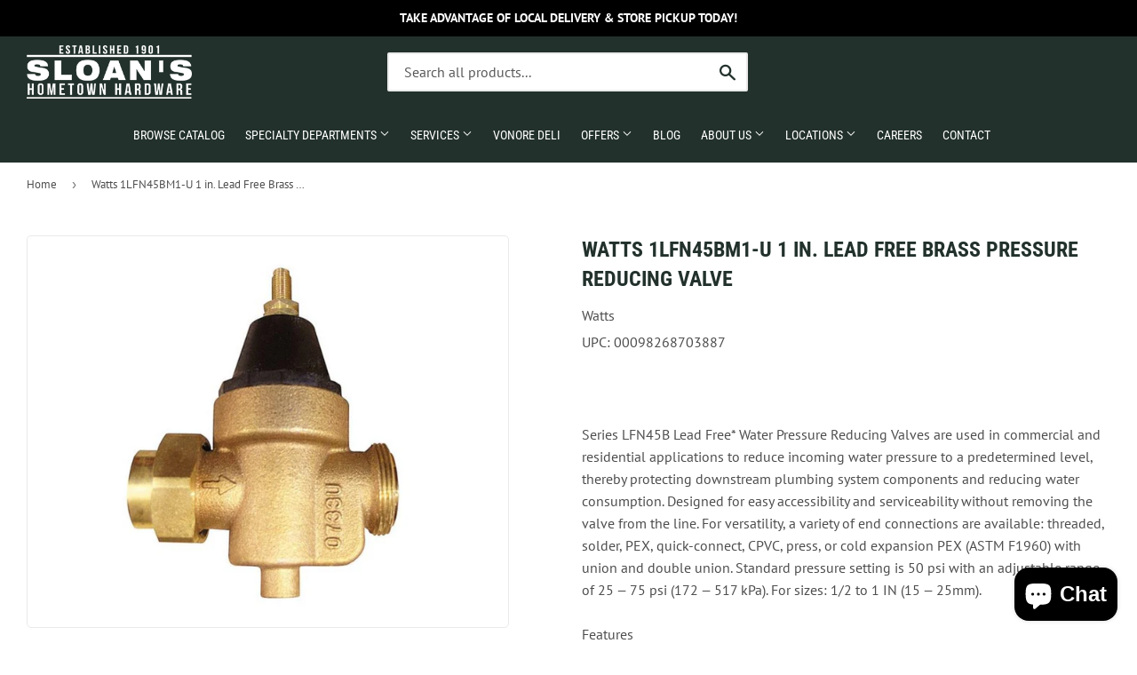

--- FILE ---
content_type: text/html; charset=utf-8
request_url: https://sloanshardware.com/products/watts-1lfn45bm1-u-1-in-lead-free-brass-pressure-reducing-valve
body_size: 24315
content:
<!doctype html>
<html class="no-touch no-js" lang="en">  
<head>

  <script>(function(H){H.className=H.className.replace(/\bno-js\b/,'js')})(document.documentElement)</script>
  <!-- Basic page needs ================================================== -->
  <meta charset="utf-8">
  <meta http-equiv="X-UA-Compatible" content="IE=edge,chrome=1">

  
  <link rel="shortcut icon" href="//sloanshardware.com/cdn/shop/files/Favicon_32x32.png?v=1652186761" type="image/png" />
  

    <!-- Title and description ================================================== --><title>
    
        
            Watts 1LFN45BM1-U 1 in. Lead Free Brass Pressure Reducing Valve - Etowah, TN - Madisonville, TN - Loudon, TN - Vonore, TN - Sloan&#39;s Hometown Hardware
        
    
    </title> 

  
    <meta name="description" content="Series LFN45B Lead Free* Water Pressure Reducing Valves are used in commercial and residential applications to reduce incoming water pressure to a predetermined level, thereby protecting downstream plumbing system components and reducing water consumption. Designed for easy accessibility and serviceability without remo">
  

  <!-- Product meta ================================================== -->
  <!-- /snippets/social-meta-tags.liquid -->




<meta property="og:site_name" content="Sloan&#39;s Hometown Hardware">
<meta property="og:url" content="https://sloanshardware.com/products/watts-1lfn45bm1-u-1-in-lead-free-brass-pressure-reducing-valve">
<meta property="og:title" content="Watts 1LFN45BM1-U 1 in. Lead Free Brass Pressure Reducing Valve">
<meta property="og:type" content="product">
<meta property="og:description" content="Series LFN45B Lead Free* Water Pressure Reducing Valves are used in commercial and residential applications to reduce incoming water pressure to a predetermined level, thereby protecting downstream plumbing system components and reducing water consumption. Designed for easy accessibility and serviceability without remo">


  
    <meta property="og:price:amount" content="82.99">
    <meta property="og:price:currency" content="USD">
  


<meta property="og:image" content="http://sloanshardware.com/cdn/shop/files/16a121b2-c666-4d22-b77a-320850e30084_1.c2f0d80d49034350a8a7998cd4fa0aa4_1200x1200.jpg?v=1747927206">
<meta property="og:image:secure_url" content="https://sloanshardware.com/cdn/shop/files/16a121b2-c666-4d22-b77a-320850e30084_1.c2f0d80d49034350a8a7998cd4fa0aa4_1200x1200.jpg?v=1747927206">


<meta name="twitter:card" content="summary_large_image">
<meta name="twitter:title" content="Watts 1LFN45BM1-U 1 in. Lead Free Brass Pressure Reducing Valve">
<meta name="twitter:description" content="Series LFN45B Lead Free* Water Pressure Reducing Valves are used in commercial and residential applications to reduce incoming water pressure to a predetermined level, thereby protecting downstream plumbing system components and reducing water consumption. Designed for easy accessibility and serviceability without remo">


  <!-- Helpers ================================================== -->
  <link rel="canonical" href="https://sloanshardware.com/products/watts-1lfn45bm1-u-1-in-lead-free-brass-pressure-reducing-valve">
  <meta name="viewport" content="width=device-width,initial-scale=1">

  <!-- CSS ================================================== -->
  <link href="//sloanshardware.com/cdn/shop/t/2/assets/theme.scss.css?v=25936793690702274571763643363" rel="stylesheet" type="text/css" media="all" />

  <!-- Shopify 2.0 Filters ================================================== -->
  <link href="//sloanshardware.com/cdn/shop/t/2/assets/nucleus-filters.css?v=18741491638300058381755249556" rel="stylesheet" type="text/css" media="all" />
  
  
  
  <!-- Font Awesome Pack ================================================== --> 
  <link rel="stylesheet" href="https://stackpath.bootstrapcdn.com/font-awesome/4.7.0/css/font-awesome.min.css">
  <script src="https://kit.fontawesome.com/ed3a46a42c.js" crossorigin="anonymous"></script>
  
  
  <!-- Slick CSS ================================================== -->
  <link href="//sloanshardware.com/cdn/shop/t/2/assets/slick.css?v=110957150458383492611661541363" rel="stylesheet" type="text/css" media="all" />
  <link href="//sloanshardware.com/cdn/shop/t/2/assets/slick-theme.css?v=50117490050685599561755249550" rel="stylesheet" type="text/css" media="all" />
  
  
  <!-- Header hook for plugins ================================================== -->
  <script>window.performance && window.performance.mark && window.performance.mark('shopify.content_for_header.start');</script><meta name="google-site-verification" content="7B5q8-ColIBsMsImtf_9zBapQFnS3O1576sMHageW38">
<meta id="shopify-digital-wallet" name="shopify-digital-wallet" content="/61197811898/digital_wallets/dialog">
<link rel="alternate" type="application/json+oembed" href="https://sloanshardware.com/products/watts-1lfn45bm1-u-1-in-lead-free-brass-pressure-reducing-valve.oembed">
<script async="async" src="/checkouts/internal/preloads.js?locale=en-US"></script>
<script id="shopify-features" type="application/json">{"accessToken":"c7a8c3cd7cfd5108cd496eed3125bfae","betas":["rich-media-storefront-analytics"],"domain":"sloanshardware.com","predictiveSearch":true,"shopId":61197811898,"locale":"en"}</script>
<script>var Shopify = Shopify || {};
Shopify.shop = "sloans-hometown-hardware.myshopify.com";
Shopify.locale = "en";
Shopify.currency = {"active":"USD","rate":"1.0"};
Shopify.country = "US";
Shopify.theme = {"name":"[Replica] Nucleus 2.1 (Autosync)","id":128846364858,"schema_name":"Supply","schema_version":"8.9.15","theme_store_id":null,"role":"main"};
Shopify.theme.handle = "null";
Shopify.theme.style = {"id":null,"handle":null};
Shopify.cdnHost = "sloanshardware.com/cdn";
Shopify.routes = Shopify.routes || {};
Shopify.routes.root = "/";</script>
<script type="module">!function(o){(o.Shopify=o.Shopify||{}).modules=!0}(window);</script>
<script>!function(o){function n(){var o=[];function n(){o.push(Array.prototype.slice.apply(arguments))}return n.q=o,n}var t=o.Shopify=o.Shopify||{};t.loadFeatures=n(),t.autoloadFeatures=n()}(window);</script>
<script id="shop-js-analytics" type="application/json">{"pageType":"product"}</script>
<script defer="defer" async type="module" src="//sloanshardware.com/cdn/shopifycloud/shop-js/modules/v2/client.init-shop-cart-sync_BdyHc3Nr.en.esm.js"></script>
<script defer="defer" async type="module" src="//sloanshardware.com/cdn/shopifycloud/shop-js/modules/v2/chunk.common_Daul8nwZ.esm.js"></script>
<script type="module">
  await import("//sloanshardware.com/cdn/shopifycloud/shop-js/modules/v2/client.init-shop-cart-sync_BdyHc3Nr.en.esm.js");
await import("//sloanshardware.com/cdn/shopifycloud/shop-js/modules/v2/chunk.common_Daul8nwZ.esm.js");

  window.Shopify.SignInWithShop?.initShopCartSync?.({"fedCMEnabled":true,"windoidEnabled":true});

</script>
<script id="__st">var __st={"a":61197811898,"offset":-18000,"reqid":"3abb52e9-524a-4a1d-9c24-a3c8096c466b-1768995645","pageurl":"sloanshardware.com\/products\/watts-1lfn45bm1-u-1-in-lead-free-brass-pressure-reducing-valve","u":"89ffb63566da","p":"product","rtyp":"product","rid":8132660199610};</script>
<script>window.ShopifyPaypalV4VisibilityTracking = true;</script>
<script id="captcha-bootstrap">!function(){'use strict';const t='contact',e='account',n='new_comment',o=[[t,t],['blogs',n],['comments',n],[t,'customer']],c=[[e,'customer_login'],[e,'guest_login'],[e,'recover_customer_password'],[e,'create_customer']],r=t=>t.map((([t,e])=>`form[action*='/${t}']:not([data-nocaptcha='true']) input[name='form_type'][value='${e}']`)).join(','),a=t=>()=>t?[...document.querySelectorAll(t)].map((t=>t.form)):[];function s(){const t=[...o],e=r(t);return a(e)}const i='password',u='form_key',d=['recaptcha-v3-token','g-recaptcha-response','h-captcha-response',i],f=()=>{try{return window.sessionStorage}catch{return}},m='__shopify_v',_=t=>t.elements[u];function p(t,e,n=!1){try{const o=window.sessionStorage,c=JSON.parse(o.getItem(e)),{data:r}=function(t){const{data:e,action:n}=t;return t[m]||n?{data:e,action:n}:{data:t,action:n}}(c);for(const[e,n]of Object.entries(r))t.elements[e]&&(t.elements[e].value=n);n&&o.removeItem(e)}catch(o){console.error('form repopulation failed',{error:o})}}const l='form_type',E='cptcha';function T(t){t.dataset[E]=!0}const w=window,h=w.document,L='Shopify',v='ce_forms',y='captcha';let A=!1;((t,e)=>{const n=(g='f06e6c50-85a8-45c8-87d0-21a2b65856fe',I='https://cdn.shopify.com/shopifycloud/storefront-forms-hcaptcha/ce_storefront_forms_captcha_hcaptcha.v1.5.2.iife.js',D={infoText:'Protected by hCaptcha',privacyText:'Privacy',termsText:'Terms'},(t,e,n)=>{const o=w[L][v],c=o.bindForm;if(c)return c(t,g,e,D).then(n);var r;o.q.push([[t,g,e,D],n]),r=I,A||(h.body.append(Object.assign(h.createElement('script'),{id:'captcha-provider',async:!0,src:r})),A=!0)});var g,I,D;w[L]=w[L]||{},w[L][v]=w[L][v]||{},w[L][v].q=[],w[L][y]=w[L][y]||{},w[L][y].protect=function(t,e){n(t,void 0,e),T(t)},Object.freeze(w[L][y]),function(t,e,n,w,h,L){const[v,y,A,g]=function(t,e,n){const i=e?o:[],u=t?c:[],d=[...i,...u],f=r(d),m=r(i),_=r(d.filter((([t,e])=>n.includes(e))));return[a(f),a(m),a(_),s()]}(w,h,L),I=t=>{const e=t.target;return e instanceof HTMLFormElement?e:e&&e.form},D=t=>v().includes(t);t.addEventListener('submit',(t=>{const e=I(t);if(!e)return;const n=D(e)&&!e.dataset.hcaptchaBound&&!e.dataset.recaptchaBound,o=_(e),c=g().includes(e)&&(!o||!o.value);(n||c)&&t.preventDefault(),c&&!n&&(function(t){try{if(!f())return;!function(t){const e=f();if(!e)return;const n=_(t);if(!n)return;const o=n.value;o&&e.removeItem(o)}(t);const e=Array.from(Array(32),(()=>Math.random().toString(36)[2])).join('');!function(t,e){_(t)||t.append(Object.assign(document.createElement('input'),{type:'hidden',name:u})),t.elements[u].value=e}(t,e),function(t,e){const n=f();if(!n)return;const o=[...t.querySelectorAll(`input[type='${i}']`)].map((({name:t})=>t)),c=[...d,...o],r={};for(const[a,s]of new FormData(t).entries())c.includes(a)||(r[a]=s);n.setItem(e,JSON.stringify({[m]:1,action:t.action,data:r}))}(t,e)}catch(e){console.error('failed to persist form',e)}}(e),e.submit())}));const S=(t,e)=>{t&&!t.dataset[E]&&(n(t,e.some((e=>e===t))),T(t))};for(const o of['focusin','change'])t.addEventListener(o,(t=>{const e=I(t);D(e)&&S(e,y())}));const B=e.get('form_key'),M=e.get(l),P=B&&M;t.addEventListener('DOMContentLoaded',(()=>{const t=y();if(P)for(const e of t)e.elements[l].value===M&&p(e,B);[...new Set([...A(),...v().filter((t=>'true'===t.dataset.shopifyCaptcha))])].forEach((e=>S(e,t)))}))}(h,new URLSearchParams(w.location.search),n,t,e,['guest_login'])})(!0,!0)}();</script>
<script integrity="sha256-4kQ18oKyAcykRKYeNunJcIwy7WH5gtpwJnB7kiuLZ1E=" data-source-attribution="shopify.loadfeatures" defer="defer" src="//sloanshardware.com/cdn/shopifycloud/storefront/assets/storefront/load_feature-a0a9edcb.js" crossorigin="anonymous"></script>
<script data-source-attribution="shopify.dynamic_checkout.dynamic.init">var Shopify=Shopify||{};Shopify.PaymentButton=Shopify.PaymentButton||{isStorefrontPortableWallets:!0,init:function(){window.Shopify.PaymentButton.init=function(){};var t=document.createElement("script");t.src="https://sloanshardware.com/cdn/shopifycloud/portable-wallets/latest/portable-wallets.en.js",t.type="module",document.head.appendChild(t)}};
</script>
<script data-source-attribution="shopify.dynamic_checkout.buyer_consent">
  function portableWalletsHideBuyerConsent(e){var t=document.getElementById("shopify-buyer-consent"),n=document.getElementById("shopify-subscription-policy-button");t&&n&&(t.classList.add("hidden"),t.setAttribute("aria-hidden","true"),n.removeEventListener("click",e))}function portableWalletsShowBuyerConsent(e){var t=document.getElementById("shopify-buyer-consent"),n=document.getElementById("shopify-subscription-policy-button");t&&n&&(t.classList.remove("hidden"),t.removeAttribute("aria-hidden"),n.addEventListener("click",e))}window.Shopify?.PaymentButton&&(window.Shopify.PaymentButton.hideBuyerConsent=portableWalletsHideBuyerConsent,window.Shopify.PaymentButton.showBuyerConsent=portableWalletsShowBuyerConsent);
</script>
<script data-source-attribution="shopify.dynamic_checkout.cart.bootstrap">document.addEventListener("DOMContentLoaded",(function(){function t(){return document.querySelector("shopify-accelerated-checkout-cart, shopify-accelerated-checkout")}if(t())Shopify.PaymentButton.init();else{new MutationObserver((function(e,n){t()&&(Shopify.PaymentButton.init(),n.disconnect())})).observe(document.body,{childList:!0,subtree:!0})}}));
</script>

<script>window.performance && window.performance.mark && window.performance.mark('shopify.content_for_header.end');</script>

  
  

  <script src="//sloanshardware.com/cdn/shop/t/2/assets/jquery-2.2.3.min.js?v=58211863146907186831645191807" type="text/javascript"></script>
  
  <!-- Slick JS ================================================== -->
  <script src="//sloanshardware.com/cdn/shop/t/2/assets/slick.min.js?v=64660063122997570531740099777" type="text/javascript"></script>
  

  <script src="//sloanshardware.com/cdn/shop/t/2/assets/lazysizes.min.js?v=8147953233334221341645191808" async="async"></script>
  <script src="//sloanshardware.com/cdn/shop/t/2/assets/vendor.js?v=20898211436179450461747891694" defer="defer"></script>
  <script src="//sloanshardware.com/cdn/shop/t/2/assets/theme.js?v=27469234521183475401750920885" defer="defer"></script>
  

  
   <!-- Updated Script tag to enable the custom popup (the Jquery version of this plugin is deprecated, I had to source this from cloudflare to avoid needing to rewrite the Jquery to ES6 JavaScript -->
  <script type="text/javascript" src="https://cdnjs.cloudflare.com/ajax/libs/jquery-cookie/1.4.1/jquery.cookie.min.js"></script>
  <!--  End -->
 

  
  
  
  
   <script src="https://cdn.jsdelivr.net/npm/handlebars@4.7.7/dist/handlebars.min.js"></script>
  
  
  

  
  
<script src="https://cdn.shopify.com/extensions/e8878072-2f6b-4e89-8082-94b04320908d/inbox-1254/assets/inbox-chat-loader.js" type="text/javascript" defer="defer"></script>
<link href="https://monorail-edge.shopifysvc.com" rel="dns-prefetch">
<script>(function(){if ("sendBeacon" in navigator && "performance" in window) {try {var session_token_from_headers = performance.getEntriesByType('navigation')[0].serverTiming.find(x => x.name == '_s').description;} catch {var session_token_from_headers = undefined;}var session_cookie_matches = document.cookie.match(/_shopify_s=([^;]*)/);var session_token_from_cookie = session_cookie_matches && session_cookie_matches.length === 2 ? session_cookie_matches[1] : "";var session_token = session_token_from_headers || session_token_from_cookie || "";function handle_abandonment_event(e) {var entries = performance.getEntries().filter(function(entry) {return /monorail-edge.shopifysvc.com/.test(entry.name);});if (!window.abandonment_tracked && entries.length === 0) {window.abandonment_tracked = true;var currentMs = Date.now();var navigation_start = performance.timing.navigationStart;var payload = {shop_id: 61197811898,url: window.location.href,navigation_start,duration: currentMs - navigation_start,session_token,page_type: "product"};window.navigator.sendBeacon("https://monorail-edge.shopifysvc.com/v1/produce", JSON.stringify({schema_id: "online_store_buyer_site_abandonment/1.1",payload: payload,metadata: {event_created_at_ms: currentMs,event_sent_at_ms: currentMs}}));}}window.addEventListener('pagehide', handle_abandonment_event);}}());</script>
<script id="web-pixels-manager-setup">(function e(e,d,r,n,o){if(void 0===o&&(o={}),!Boolean(null===(a=null===(i=window.Shopify)||void 0===i?void 0:i.analytics)||void 0===a?void 0:a.replayQueue)){var i,a;window.Shopify=window.Shopify||{};var t=window.Shopify;t.analytics=t.analytics||{};var s=t.analytics;s.replayQueue=[],s.publish=function(e,d,r){return s.replayQueue.push([e,d,r]),!0};try{self.performance.mark("wpm:start")}catch(e){}var l=function(){var e={modern:/Edge?\/(1{2}[4-9]|1[2-9]\d|[2-9]\d{2}|\d{4,})\.\d+(\.\d+|)|Firefox\/(1{2}[4-9]|1[2-9]\d|[2-9]\d{2}|\d{4,})\.\d+(\.\d+|)|Chrom(ium|e)\/(9{2}|\d{3,})\.\d+(\.\d+|)|(Maci|X1{2}).+ Version\/(15\.\d+|(1[6-9]|[2-9]\d|\d{3,})\.\d+)([,.]\d+|)( \(\w+\)|)( Mobile\/\w+|) Safari\/|Chrome.+OPR\/(9{2}|\d{3,})\.\d+\.\d+|(CPU[ +]OS|iPhone[ +]OS|CPU[ +]iPhone|CPU IPhone OS|CPU iPad OS)[ +]+(15[._]\d+|(1[6-9]|[2-9]\d|\d{3,})[._]\d+)([._]\d+|)|Android:?[ /-](13[3-9]|1[4-9]\d|[2-9]\d{2}|\d{4,})(\.\d+|)(\.\d+|)|Android.+Firefox\/(13[5-9]|1[4-9]\d|[2-9]\d{2}|\d{4,})\.\d+(\.\d+|)|Android.+Chrom(ium|e)\/(13[3-9]|1[4-9]\d|[2-9]\d{2}|\d{4,})\.\d+(\.\d+|)|SamsungBrowser\/([2-9]\d|\d{3,})\.\d+/,legacy:/Edge?\/(1[6-9]|[2-9]\d|\d{3,})\.\d+(\.\d+|)|Firefox\/(5[4-9]|[6-9]\d|\d{3,})\.\d+(\.\d+|)|Chrom(ium|e)\/(5[1-9]|[6-9]\d|\d{3,})\.\d+(\.\d+|)([\d.]+$|.*Safari\/(?![\d.]+ Edge\/[\d.]+$))|(Maci|X1{2}).+ Version\/(10\.\d+|(1[1-9]|[2-9]\d|\d{3,})\.\d+)([,.]\d+|)( \(\w+\)|)( Mobile\/\w+|) Safari\/|Chrome.+OPR\/(3[89]|[4-9]\d|\d{3,})\.\d+\.\d+|(CPU[ +]OS|iPhone[ +]OS|CPU[ +]iPhone|CPU IPhone OS|CPU iPad OS)[ +]+(10[._]\d+|(1[1-9]|[2-9]\d|\d{3,})[._]\d+)([._]\d+|)|Android:?[ /-](13[3-9]|1[4-9]\d|[2-9]\d{2}|\d{4,})(\.\d+|)(\.\d+|)|Mobile Safari.+OPR\/([89]\d|\d{3,})\.\d+\.\d+|Android.+Firefox\/(13[5-9]|1[4-9]\d|[2-9]\d{2}|\d{4,})\.\d+(\.\d+|)|Android.+Chrom(ium|e)\/(13[3-9]|1[4-9]\d|[2-9]\d{2}|\d{4,})\.\d+(\.\d+|)|Android.+(UC? ?Browser|UCWEB|U3)[ /]?(15\.([5-9]|\d{2,})|(1[6-9]|[2-9]\d|\d{3,})\.\d+)\.\d+|SamsungBrowser\/(5\.\d+|([6-9]|\d{2,})\.\d+)|Android.+MQ{2}Browser\/(14(\.(9|\d{2,})|)|(1[5-9]|[2-9]\d|\d{3,})(\.\d+|))(\.\d+|)|K[Aa][Ii]OS\/(3\.\d+|([4-9]|\d{2,})\.\d+)(\.\d+|)/},d=e.modern,r=e.legacy,n=navigator.userAgent;return n.match(d)?"modern":n.match(r)?"legacy":"unknown"}(),u="modern"===l?"modern":"legacy",c=(null!=n?n:{modern:"",legacy:""})[u],f=function(e){return[e.baseUrl,"/wpm","/b",e.hashVersion,"modern"===e.buildTarget?"m":"l",".js"].join("")}({baseUrl:d,hashVersion:r,buildTarget:u}),m=function(e){var d=e.version,r=e.bundleTarget,n=e.surface,o=e.pageUrl,i=e.monorailEndpoint;return{emit:function(e){var a=e.status,t=e.errorMsg,s=(new Date).getTime(),l=JSON.stringify({metadata:{event_sent_at_ms:s},events:[{schema_id:"web_pixels_manager_load/3.1",payload:{version:d,bundle_target:r,page_url:o,status:a,surface:n,error_msg:t},metadata:{event_created_at_ms:s}}]});if(!i)return console&&console.warn&&console.warn("[Web Pixels Manager] No Monorail endpoint provided, skipping logging."),!1;try{return self.navigator.sendBeacon.bind(self.navigator)(i,l)}catch(e){}var u=new XMLHttpRequest;try{return u.open("POST",i,!0),u.setRequestHeader("Content-Type","text/plain"),u.send(l),!0}catch(e){return console&&console.warn&&console.warn("[Web Pixels Manager] Got an unhandled error while logging to Monorail."),!1}}}}({version:r,bundleTarget:l,surface:e.surface,pageUrl:self.location.href,monorailEndpoint:e.monorailEndpoint});try{o.browserTarget=l,function(e){var d=e.src,r=e.async,n=void 0===r||r,o=e.onload,i=e.onerror,a=e.sri,t=e.scriptDataAttributes,s=void 0===t?{}:t,l=document.createElement("script"),u=document.querySelector("head"),c=document.querySelector("body");if(l.async=n,l.src=d,a&&(l.integrity=a,l.crossOrigin="anonymous"),s)for(var f in s)if(Object.prototype.hasOwnProperty.call(s,f))try{l.dataset[f]=s[f]}catch(e){}if(o&&l.addEventListener("load",o),i&&l.addEventListener("error",i),u)u.appendChild(l);else{if(!c)throw new Error("Did not find a head or body element to append the script");c.appendChild(l)}}({src:f,async:!0,onload:function(){if(!function(){var e,d;return Boolean(null===(d=null===(e=window.Shopify)||void 0===e?void 0:e.analytics)||void 0===d?void 0:d.initialized)}()){var d=window.webPixelsManager.init(e)||void 0;if(d){var r=window.Shopify.analytics;r.replayQueue.forEach((function(e){var r=e[0],n=e[1],o=e[2];d.publishCustomEvent(r,n,o)})),r.replayQueue=[],r.publish=d.publishCustomEvent,r.visitor=d.visitor,r.initialized=!0}}},onerror:function(){return m.emit({status:"failed",errorMsg:"".concat(f," has failed to load")})},sri:function(e){var d=/^sha384-[A-Za-z0-9+/=]+$/;return"string"==typeof e&&d.test(e)}(c)?c:"",scriptDataAttributes:o}),m.emit({status:"loading"})}catch(e){m.emit({status:"failed",errorMsg:(null==e?void 0:e.message)||"Unknown error"})}}})({shopId: 61197811898,storefrontBaseUrl: "https://sloanshardware.com",extensionsBaseUrl: "https://extensions.shopifycdn.com/cdn/shopifycloud/web-pixels-manager",monorailEndpoint: "https://monorail-edge.shopifysvc.com/unstable/produce_batch",surface: "storefront-renderer",enabledBetaFlags: ["2dca8a86"],webPixelsConfigList: [{"id":"448069818","configuration":"{\"config\":\"{\\\"google_tag_ids\\\":[\\\"G-5CD829YXL6\\\",\\\"GT-PB662FL8\\\"],\\\"target_country\\\":\\\"US\\\",\\\"gtag_events\\\":[{\\\"type\\\":\\\"search\\\",\\\"action_label\\\":\\\"G-5CD829YXL6\\\"},{\\\"type\\\":\\\"begin_checkout\\\",\\\"action_label\\\":\\\"G-5CD829YXL6\\\"},{\\\"type\\\":\\\"view_item\\\",\\\"action_label\\\":[\\\"G-5CD829YXL6\\\",\\\"MC-PCJ6R3HYEP\\\"]},{\\\"type\\\":\\\"purchase\\\",\\\"action_label\\\":[\\\"G-5CD829YXL6\\\",\\\"MC-PCJ6R3HYEP\\\"]},{\\\"type\\\":\\\"page_view\\\",\\\"action_label\\\":[\\\"G-5CD829YXL6\\\",\\\"MC-PCJ6R3HYEP\\\"]},{\\\"type\\\":\\\"add_payment_info\\\",\\\"action_label\\\":\\\"G-5CD829YXL6\\\"},{\\\"type\\\":\\\"add_to_cart\\\",\\\"action_label\\\":\\\"G-5CD829YXL6\\\"}],\\\"enable_monitoring_mode\\\":false}\"}","eventPayloadVersion":"v1","runtimeContext":"OPEN","scriptVersion":"b2a88bafab3e21179ed38636efcd8a93","type":"APP","apiClientId":1780363,"privacyPurposes":[],"dataSharingAdjustments":{"protectedCustomerApprovalScopes":["read_customer_address","read_customer_email","read_customer_name","read_customer_personal_data","read_customer_phone"]}},{"id":"shopify-app-pixel","configuration":"{}","eventPayloadVersion":"v1","runtimeContext":"STRICT","scriptVersion":"0450","apiClientId":"shopify-pixel","type":"APP","privacyPurposes":["ANALYTICS","MARKETING"]},{"id":"shopify-custom-pixel","eventPayloadVersion":"v1","runtimeContext":"LAX","scriptVersion":"0450","apiClientId":"shopify-pixel","type":"CUSTOM","privacyPurposes":["ANALYTICS","MARKETING"]}],isMerchantRequest: false,initData: {"shop":{"name":"Sloan's Hometown Hardware","paymentSettings":{"currencyCode":"USD"},"myshopifyDomain":"sloans-hometown-hardware.myshopify.com","countryCode":"US","storefrontUrl":"https:\/\/sloanshardware.com"},"customer":null,"cart":null,"checkout":null,"productVariants":[{"price":{"amount":82.99,"currencyCode":"USD"},"product":{"title":"Watts 1LFN45BM1-U 1 in. Lead Free Brass Pressure Reducing Valve","vendor":"Watts","id":"8132660199610","untranslatedTitle":"Watts 1LFN45BM1-U 1 in. Lead Free Brass Pressure Reducing Valve","url":"\/products\/watts-1lfn45bm1-u-1-in-lead-free-brass-pressure-reducing-valve","type":""},"id":"44852674396346","image":{"src":"\/\/sloanshardware.com\/cdn\/shop\/files\/16a121b2-c666-4d22-b77a-320850e30084_1.c2f0d80d49034350a8a7998cd4fa0aa4.jpg?v=1747927206"},"sku":"","title":"Default Title","untranslatedTitle":"Default Title"}],"purchasingCompany":null},},"https://sloanshardware.com/cdn","fcfee988w5aeb613cpc8e4bc33m6693e112",{"modern":"","legacy":""},{"shopId":"61197811898","storefrontBaseUrl":"https:\/\/sloanshardware.com","extensionBaseUrl":"https:\/\/extensions.shopifycdn.com\/cdn\/shopifycloud\/web-pixels-manager","surface":"storefront-renderer","enabledBetaFlags":"[\"2dca8a86\"]","isMerchantRequest":"false","hashVersion":"fcfee988w5aeb613cpc8e4bc33m6693e112","publish":"custom","events":"[[\"page_viewed\",{}],[\"product_viewed\",{\"productVariant\":{\"price\":{\"amount\":82.99,\"currencyCode\":\"USD\"},\"product\":{\"title\":\"Watts 1LFN45BM1-U 1 in. Lead Free Brass Pressure Reducing Valve\",\"vendor\":\"Watts\",\"id\":\"8132660199610\",\"untranslatedTitle\":\"Watts 1LFN45BM1-U 1 in. Lead Free Brass Pressure Reducing Valve\",\"url\":\"\/products\/watts-1lfn45bm1-u-1-in-lead-free-brass-pressure-reducing-valve\",\"type\":\"\"},\"id\":\"44852674396346\",\"image\":{\"src\":\"\/\/sloanshardware.com\/cdn\/shop\/files\/16a121b2-c666-4d22-b77a-320850e30084_1.c2f0d80d49034350a8a7998cd4fa0aa4.jpg?v=1747927206\"},\"sku\":\"\",\"title\":\"Default Title\",\"untranslatedTitle\":\"Default Title\"}}]]"});</script><script>
  window.ShopifyAnalytics = window.ShopifyAnalytics || {};
  window.ShopifyAnalytics.meta = window.ShopifyAnalytics.meta || {};
  window.ShopifyAnalytics.meta.currency = 'USD';
  var meta = {"product":{"id":8132660199610,"gid":"gid:\/\/shopify\/Product\/8132660199610","vendor":"Watts","type":"","handle":"watts-1lfn45bm1-u-1-in-lead-free-brass-pressure-reducing-valve","variants":[{"id":44852674396346,"price":8299,"name":"Watts 1LFN45BM1-U 1 in. Lead Free Brass Pressure Reducing Valve","public_title":null,"sku":""}],"remote":false},"page":{"pageType":"product","resourceType":"product","resourceId":8132660199610,"requestId":"3abb52e9-524a-4a1d-9c24-a3c8096c466b-1768995645"}};
  for (var attr in meta) {
    window.ShopifyAnalytics.meta[attr] = meta[attr];
  }
</script>
<script class="analytics">
  (function () {
    var customDocumentWrite = function(content) {
      var jquery = null;

      if (window.jQuery) {
        jquery = window.jQuery;
      } else if (window.Checkout && window.Checkout.$) {
        jquery = window.Checkout.$;
      }

      if (jquery) {
        jquery('body').append(content);
      }
    };

    var hasLoggedConversion = function(token) {
      if (token) {
        return document.cookie.indexOf('loggedConversion=' + token) !== -1;
      }
      return false;
    }

    var setCookieIfConversion = function(token) {
      if (token) {
        var twoMonthsFromNow = new Date(Date.now());
        twoMonthsFromNow.setMonth(twoMonthsFromNow.getMonth() + 2);

        document.cookie = 'loggedConversion=' + token + '; expires=' + twoMonthsFromNow;
      }
    }

    var trekkie = window.ShopifyAnalytics.lib = window.trekkie = window.trekkie || [];
    if (trekkie.integrations) {
      return;
    }
    trekkie.methods = [
      'identify',
      'page',
      'ready',
      'track',
      'trackForm',
      'trackLink'
    ];
    trekkie.factory = function(method) {
      return function() {
        var args = Array.prototype.slice.call(arguments);
        args.unshift(method);
        trekkie.push(args);
        return trekkie;
      };
    };
    for (var i = 0; i < trekkie.methods.length; i++) {
      var key = trekkie.methods[i];
      trekkie[key] = trekkie.factory(key);
    }
    trekkie.load = function(config) {
      trekkie.config = config || {};
      trekkie.config.initialDocumentCookie = document.cookie;
      var first = document.getElementsByTagName('script')[0];
      var script = document.createElement('script');
      script.type = 'text/javascript';
      script.onerror = function(e) {
        var scriptFallback = document.createElement('script');
        scriptFallback.type = 'text/javascript';
        scriptFallback.onerror = function(error) {
                var Monorail = {
      produce: function produce(monorailDomain, schemaId, payload) {
        var currentMs = new Date().getTime();
        var event = {
          schema_id: schemaId,
          payload: payload,
          metadata: {
            event_created_at_ms: currentMs,
            event_sent_at_ms: currentMs
          }
        };
        return Monorail.sendRequest("https://" + monorailDomain + "/v1/produce", JSON.stringify(event));
      },
      sendRequest: function sendRequest(endpointUrl, payload) {
        // Try the sendBeacon API
        if (window && window.navigator && typeof window.navigator.sendBeacon === 'function' && typeof window.Blob === 'function' && !Monorail.isIos12()) {
          var blobData = new window.Blob([payload], {
            type: 'text/plain'
          });

          if (window.navigator.sendBeacon(endpointUrl, blobData)) {
            return true;
          } // sendBeacon was not successful

        } // XHR beacon

        var xhr = new XMLHttpRequest();

        try {
          xhr.open('POST', endpointUrl);
          xhr.setRequestHeader('Content-Type', 'text/plain');
          xhr.send(payload);
        } catch (e) {
          console.log(e);
        }

        return false;
      },
      isIos12: function isIos12() {
        return window.navigator.userAgent.lastIndexOf('iPhone; CPU iPhone OS 12_') !== -1 || window.navigator.userAgent.lastIndexOf('iPad; CPU OS 12_') !== -1;
      }
    };
    Monorail.produce('monorail-edge.shopifysvc.com',
      'trekkie_storefront_load_errors/1.1',
      {shop_id: 61197811898,
      theme_id: 128846364858,
      app_name: "storefront",
      context_url: window.location.href,
      source_url: "//sloanshardware.com/cdn/s/trekkie.storefront.cd680fe47e6c39ca5d5df5f0a32d569bc48c0f27.min.js"});

        };
        scriptFallback.async = true;
        scriptFallback.src = '//sloanshardware.com/cdn/s/trekkie.storefront.cd680fe47e6c39ca5d5df5f0a32d569bc48c0f27.min.js';
        first.parentNode.insertBefore(scriptFallback, first);
      };
      script.async = true;
      script.src = '//sloanshardware.com/cdn/s/trekkie.storefront.cd680fe47e6c39ca5d5df5f0a32d569bc48c0f27.min.js';
      first.parentNode.insertBefore(script, first);
    };
    trekkie.load(
      {"Trekkie":{"appName":"storefront","development":false,"defaultAttributes":{"shopId":61197811898,"isMerchantRequest":null,"themeId":128846364858,"themeCityHash":"690291044579191532","contentLanguage":"en","currency":"USD","eventMetadataId":"12e183b3-9793-4839-854b-2e54762424b8"},"isServerSideCookieWritingEnabled":true,"monorailRegion":"shop_domain","enabledBetaFlags":["65f19447"]},"Session Attribution":{},"S2S":{"facebookCapiEnabled":false,"source":"trekkie-storefront-renderer","apiClientId":580111}}
    );

    var loaded = false;
    trekkie.ready(function() {
      if (loaded) return;
      loaded = true;

      window.ShopifyAnalytics.lib = window.trekkie;

      var originalDocumentWrite = document.write;
      document.write = customDocumentWrite;
      try { window.ShopifyAnalytics.merchantGoogleAnalytics.call(this); } catch(error) {};
      document.write = originalDocumentWrite;

      window.ShopifyAnalytics.lib.page(null,{"pageType":"product","resourceType":"product","resourceId":8132660199610,"requestId":"3abb52e9-524a-4a1d-9c24-a3c8096c466b-1768995645","shopifyEmitted":true});

      var match = window.location.pathname.match(/checkouts\/(.+)\/(thank_you|post_purchase)/)
      var token = match? match[1]: undefined;
      if (!hasLoggedConversion(token)) {
        setCookieIfConversion(token);
        window.ShopifyAnalytics.lib.track("Viewed Product",{"currency":"USD","variantId":44852674396346,"productId":8132660199610,"productGid":"gid:\/\/shopify\/Product\/8132660199610","name":"Watts 1LFN45BM1-U 1 in. Lead Free Brass Pressure Reducing Valve","price":"82.99","sku":"","brand":"Watts","variant":null,"category":"","nonInteraction":true,"remote":false},undefined,undefined,{"shopifyEmitted":true});
      window.ShopifyAnalytics.lib.track("monorail:\/\/trekkie_storefront_viewed_product\/1.1",{"currency":"USD","variantId":44852674396346,"productId":8132660199610,"productGid":"gid:\/\/shopify\/Product\/8132660199610","name":"Watts 1LFN45BM1-U 1 in. Lead Free Brass Pressure Reducing Valve","price":"82.99","sku":"","brand":"Watts","variant":null,"category":"","nonInteraction":true,"remote":false,"referer":"https:\/\/sloanshardware.com\/products\/watts-1lfn45bm1-u-1-in-lead-free-brass-pressure-reducing-valve"});
      }
    });


        var eventsListenerScript = document.createElement('script');
        eventsListenerScript.async = true;
        eventsListenerScript.src = "//sloanshardware.com/cdn/shopifycloud/storefront/assets/shop_events_listener-3da45d37.js";
        document.getElementsByTagName('head')[0].appendChild(eventsListenerScript);

})();</script>
  <script>
  if (!window.ga || (window.ga && typeof window.ga !== 'function')) {
    window.ga = function ga() {
      (window.ga.q = window.ga.q || []).push(arguments);
      if (window.Shopify && window.Shopify.analytics && typeof window.Shopify.analytics.publish === 'function') {
        window.Shopify.analytics.publish("ga_stub_called", {}, {sendTo: "google_osp_migration"});
      }
      console.error("Shopify's Google Analytics stub called with:", Array.from(arguments), "\nSee https://help.shopify.com/manual/promoting-marketing/pixels/pixel-migration#google for more information.");
    };
    if (window.Shopify && window.Shopify.analytics && typeof window.Shopify.analytics.publish === 'function') {
      window.Shopify.analytics.publish("ga_stub_initialized", {}, {sendTo: "google_osp_migration"});
    }
  }
</script>
<script
  defer
  src="https://sloanshardware.com/cdn/shopifycloud/perf-kit/shopify-perf-kit-3.0.4.min.js"
  data-application="storefront-renderer"
  data-shop-id="61197811898"
  data-render-region="gcp-us-central1"
  data-page-type="product"
  data-theme-instance-id="128846364858"
  data-theme-name="Supply"
  data-theme-version="8.9.15"
  data-monorail-region="shop_domain"
  data-resource-timing-sampling-rate="10"
  data-shs="true"
  data-shs-beacon="true"
  data-shs-export-with-fetch="true"
  data-shs-logs-sample-rate="1"
  data-shs-beacon-endpoint="https://sloanshardware.com/api/collect"
></script>
</head>

<body id="watts-1lfn45bm1-u-1-in-lead-free-brass-pressure-reducing-valve" class="template-product">
  

    <div id="shopify-section-header" class="shopify-section header-section"><!---- If The Page Template == "DALP" --->


<!---- If The Page Template != "DALP" ---->




<!--Announcement Bar Scheduling-->
<!--Announcement Bar Scheduling-->
<!--Announcement Bar Scheduling-->

  <!--Announcement Bar Scheduling-->
    <!--Announcement Bar Scheduling--> 
      <div class="notification-bar" id="ecom-notification-bar" style="background-color:#000000;">
        
                <div class="site-header--text-links">
                  
                    
                      <a style="color:#ffffff;" href="/a/pages/services">
                    
      
                      <p style="color:#ffffff;">TAKE ADVANTAGE OF LOCAL DELIVERY &amp; STORE PICKUP TODAY!</p>
      
                    
                      </a>
                    
                  
                 
                </div>
        
      </div>
    <!--Announcement bar scheduling-->
  <!--Announcement bar scheduling--> 



  
<header class="site-header" role="banner" data-section-id="header" data-section-type="header-section" id="ecom-site-header">
  <div class="wrapper">

    <div class="grid--full">
      <div class="grid-item large--one-third">
        
          <div class="h1 header-logo" itemscope itemtype="http://schema.org/Organization">
        
          
          

          <a href="/" itemprop="url">
            <div class="lazyload__image-wrapper no-js header-logo__image" style="max-height:60px;">
                <img class="lazyload js"
                  data-src="//sloanshardware.com/cdn/shop/files/shh-logo-300-01_{width}x.png?v=1645451746"
                  data-widths="[180, 360, 540, 720, 900, 1080, 1296, 1512, 1728, 2048]"
                  data-aspectratio="3.0927835051546393"
                  data-sizes="auto"
                  alt="Sloan&amp;#39;s Hometown Hardware"
                  style="height:60px;">
            </div>
            <noscript>
              
              <img src="//sloanshardware.com/cdn/shop/files/shh-logo-300-01_60x.png?v=1645451746"
                srcset="//sloanshardware.com/cdn/shop/files/shh-logo-300-01_60x.png?v=1645451746 1x, //sloanshardware.com/cdn/shop/files/shh-logo-300-01_60x@2x.png?v=1645451746 2x"
                alt="Sloan&amp;#39;s Hometown Hardware"
                itemprop="logo"
                style="max-height:60px;">
            </noscript>
          </a>
          <!--- Sponsor Logo --->
            
          
        
          </div>
        
      </div>

      
      <div class="grid-item large--one-third text-center large--text-right">
        <form id="ecom-search-bar" action="/search" method="get" class="search-bar" role="search">
  <input type="hidden" name="type" value="product">
  
  <input id="predictive-search" class="search-border" type="search" autocomplete="off" name="q" value="" placeholder="Search all products..." aria-label="Search all products...">
  <button type="submit" class="search-bar--submit icon-fallback-text">
    <span class="icon icon-search" aria-hidden="true"></span>
    <span class="fallback-text">Search</span>
  </button>
  <div class="predictive-dropdown" id="dropdown">
    <div class="predictive-products-container" id="predictive-products"></div>
    <div class="predictive-collections-container" id="collections"></div>
    <div class="predictive-pages-container" id="predictive-pages"></div>
  </div> 
</form>

<!-- Script to query API for predictive search here for now -->
 <script>
  var specifiedElement = document.getElementById('predictive-search');
  var otherElement = document.getElementById('dropdown')
  document.addEventListener('click', function(event) {
    let isClickInside = specifiedElement.contains(event.target);
    let otherClickInside = otherElement.contains(event.target);
    let inputData = document.getElementById("predictive-search").value;

    if (!isClickInside && !otherClickInside) {
      document.getElementById("dropdown").style.display = "none";
    }
    else if(isClickInside && inputData !== "") {
      document.getElementById("dropdown").style.display = "block";
    };
  })
  // ** SELECTORS **
  let predictiveSearch = document.getElementById("predictive-search");
  predictiveDropDown = document.getElementById("dropdown");
  predictiveCollections = document.getElementById('collections');
  predictivePages = document.getElementById('predictive-pages');
  predictiveProducts = document.getElementById('predictive-products');
  // -----------------------------------------------------------------
  // Load the entire function on DOMContentLoad
  document.addEventListener("DOMContentLoaded", loadData)
  function loadData() { 
    // Add keyup event listener to fire ajax request to API 
    predictiveSearch.addEventListener('keyup', retrieveData)
    function retrieveData() {
      // Pull value from input given by user
      let data = predictiveSearch.value;
      // Fetch Data from Database using the query we pulled from user input
      if(data) {
        predictiveDropDown.style.display = "block";
        let queriedData = fetch(`/search/suggest.json?q=${data}&resources[type]=page,product,article,collection&resources[limit]=4&resources[options][unavailable_products]=last`)
        // Render that data
        .then(res => res.json()).then(final => {
          const finalData = final.resources.results;
          if(finalData.collections.length > 0) {
            predictiveCollections.innerHTML = `<h2>Collections</h2>` +
              finalData.collections.map(item => {
              return  `<ul><li><a href=${item.url}>${item.title}</a></li></ul>`
            }).join("")
          }
          else {
            predictiveCollections.innerHTML = "<h2>Collections</h2><p>No Results</p>";
          }
          if(finalData.pages.length > 0) {
            predictivePages.innerHTML = `<h2>Pages</h2>` + 
              finalData.pages.map(page => {
              return  `<ul><li><a href=${page.url}>${page.title}</a></li></ul>`
            }).join("")
          }
          else {
            predictivePages.innerHTML = "<h2>Pages</h2><p>No Results</p>";
          }
          if(finalData.products.length > 0) {
            predictiveProducts.innerHTML = `<h2>Products</h2>` + 
              finalData.products.map(product => {
              // Strip HTML tags from the product body using Regex and replace
              const cleanBody = product.body.replace(/(<([^>]+)>)/gi, "");
			  // Slice off characters to reasonable length
              const productInfo = cleanBody.slice(0, 120);
              return `<ul>
						<li>
                            <div class="predictive-image-wrap">
                              ${(product.featured_image && product.featured_image.url) ? `<img src="${product.featured_image.url}" alt="${product.featured_image.alt}" />` : ''}
                            </div>
							<div>
	                        	<a href=${product.url}>${product.title.trim().toLowerCase().replace(/\w\S*/g, (w) => (w.replace(/^\w/, (c) => c.toUpperCase())))}</a>
							</div>
  						</li>
  					  </ul>`
            }).join("")
          }
          else {
            predictiveProducts.innerHTML = "<h2>Products</h2><p>No Results</p>";
          }
        })
      }
      else if(!data) {
        predictiveDropDown.style.display = "none";
        predictivePages.innerHTML = "<h2>Pages</h2><p>No Results</p>";
        predictiveCollections.innerHTML = "<h2>Collections</h2><p>No Results</p>";
        predictiveProducts.innerHTML = "<h2>Products</h2><p>No Results</p>";
      }
    }
  }
</script> 

      </div>
      
      
      <div class="grid-item medium-down--hide large--one-third text-right">
       
        
          <div class="site-header--text-links" id="ecom-header-text-links">
            
<!------------------ Contact Info Dropdown Option ------------------>
			
          <!--<div class="dropdown">
              <a href="/community/contact" class="site-nav--link dropbtn" data-meganav-type="parent" aria-controls="ecom-header-contact" aria-expanded="false" tabindex="">
              Contact
              <span class="icon icon-arrow-down" aria-hidden="true"></span>
              </a>
              <ul id="ecom-header-contact" class="dropdown-content" data-meganav-dropdown="">
               	  <li><h2>We're here to help</h2></li>
          
                <div class="display-table">
                  <li class="display-table-cell"><a href="mailto:sloansofvonore@gmail.com" class="site-nav--link"><i class="fa-solid fa-envelope"></i>Email Us</a></li>
                  <li class="display-table-cell"><a href="/a/pages/locations" class="site-nav--link"><i class="fa-solid fa-map-marker"></i>Locations</a></li>
                </div>
              </ul>
            </div>-->

<!-------------------------------------------------------------------->
            
       <div class="customer-sign-in">
          
         
         </div> 
        
        
          </div>
        

      </div>
    </div>
  </div>
</header>
  

  


<div id="mobileNavBar" class="ecom1-mobileNavBar">
  <div class="flex-header wrapper" style="display: flex; align-items: center; padding-top: 10px; padding-bottom: 10px;">
  <div class="flex-header-item" style="width:20%">
    <button class="menu-toggle mobileNavBar-link" aria-controls="navBar" aria-expanded="false" style="display:flex;flex-direction:column;align-items:center;justify-content:center;"><span class="icon icon-hamburger" aria-hidden="true" style="margin-right:0;"></span><span class="sr-only">Menu</span></button>
  </div>
  
  <div class="flex-header-item" style="flex:auto;">
        
          <div class="h1 header-logo" style="display:flex;align-items:center;justify-content:center;" itemscope itemtype="http://schema.org/Organization" style="display:block;">
        
          
          

          <a href="/" itemprop="url">
            <div style="display:flex;align-items:center;justify-content:center;" class="lazyload__image-wrapper no-js header-logo__image" style="max-height:60">
                <img class="lazyload js"
                  data-src="//sloanshardware.com/cdn/shop/files/shh-logo-300-01_{width}x.png?v=1645451746"
                  data-widths="[180, 360, 540, 720, 900, 1080, 1296, 1512, 1728, 2048]"
                  data-aspectratio="3.0927835051546393"
                  data-sizes="auto"
                  alt="Sloan&amp;#39;s Hometown Hardware"
                  style="max-height:60px;">
            </div>
            <noscript>
              
              <img src="//sloanshardware.com/cdn/shop/files/shh-logo-300-01_60x.png?v=1645451746"
                srcset="//sloanshardware.com/cdn/shop/files/shh-logo-300-01_60x.png?v=1645451746 1x, //sloanshardware.com/cdn/shop/files/shh-logo-300-01_60x@2x.png?v=1645451746 2x"
                alt="Sloan&amp;#39;s Hometown Hardware"
                itemprop="logo"
                style="max-height:60px;">
            </noscript>
          </a>
          <!--- Sponsor Logo --->
            
          
        
          </div>
    
  </div>
  
  <div class="flex-header-item" id="shopping-links" style="width:20%;">
    
    	<ul id="mobile-contact-info">
        
        
        
        
      
      </ul>
    
  </div>
  </div>   
            
  <div id="ecom-mobile-search">
      <form id="ecom-search-bar" action="/search" method="get" class="search-bar" role="search">
    <input type="hidden" name="type" value="product">

    <input type="search" name="q" value="" placeholder="Search all products..." aria-label="Search all products...">
    <button type="submit" class="search-bar--submit icon-fallback-text">
      <span class="icon icon-search" aria-hidden="true"></span>
      <span class="fallback-text">Search</span>
    </button>
  </form>
  </div> 
            
</div>

<nav class="nav-bar" id="navBar" role="navigation">
  
  <div class="wrapper">
    
    <div id="mobileNavHeader">
    <div class="display-table-cell">
    <button class="menu-toggle mobileNavBar-link" aria-controls="navBar" aria-expanded="true">
        <svg aria-label="close menu" style="height:25px;" xmlns="http://www.w3.org/2000/svg" class="h-6 w-6" fill="none" viewBox="0 0 24 24" stroke="currentColor" stroke-width="2">
          <path stroke-linecap="round" stroke-linejoin="round" d="M6 18L18 6M6 6l12 12" />
        </svg>
      </button>
  </div>
  <div class="display-table-cell">
    
    
    
  </div>
</div>

<ul class="mobile-nav" id="MobileNav">

  
  
    
      <li>
        <a
          href="/collections"
          class="mobile-nav--link"
          data-meganav-type="child"
          >
            Browse Catalog
        </a>
      </li>
    
  
    
      
      
      
      
        
        <li
          class="mobile-nav--has-dropdown "
          aria-haspopup="true">
          <a
            href="#"
            class="mobile-nav--link"
            data-meganav-type="parent"
            >
              Specialty Departments
          </a>
          <button class="icon icon-arrow-down mobile-nav--button"
            aria-expanded="false"
            aria-label="Specialty Departments Menu">
          </button>
          <ul
            id="MenuParent-2"
            class="mobile-nav--dropdown "
            data-meganav-dropdown>
            
              
                <li>
                  <a
                    href="/pages/contract-sales"
                    class="mobile-nav--link"
                    data-meganav-type="child"
                    >
                      Contract Sales
                  </a>
                </li>
              
            
              
                <li>
                  <a
                    href="/pages/lumber-yard"
                    class="mobile-nav--link"
                    data-meganav-type="child"
                    >
                      Lumber
                  </a>
                </li>
              
            
              
                <li>
                  <a
                    href="/pages/case-knives"
                    class="mobile-nav--link"
                    data-meganav-type="child"
                    >
                      Case Knives
                  </a>
                </li>
              
            
              
                <li>
                  <a
                    href="/pages/post-office"
                    class="mobile-nav--link"
                    data-meganav-type="child"
                    >
                      Post Office - Loudon Location Only
                  </a>
                </li>
              
            
              
                <li>
                  <a
                    href="/pages/gardening-supplies"
                    class="mobile-nav--link"
                    data-meganav-type="child"
                    >
                      Gardening Supplies
                  </a>
                </li>
              
            
              
                <li>
                  <a
                    href="https://sloanshardware.com/pages/gas-and-convenience"
                    class="mobile-nav--link"
                    data-meganav-type="child"
                    >
                      Gas and Convenience
                  </a>
                </li>
              
            
          </ul>
        </li>
      
    
  
    
      
      
      
      
        
        <li
          class="mobile-nav--has-dropdown "
          aria-haspopup="true">
          <a
            href="#"
            class="mobile-nav--link"
            data-meganav-type="parent"
            >
              Services
          </a>
          <button class="icon icon-arrow-down mobile-nav--button"
            aria-expanded="false"
            aria-label="Services Menu">
          </button>
          <ul
            id="MenuParent-3"
            class="mobile-nav--dropdown "
            data-meganav-dropdown>
            
              
                <li>
                  <a
                    href="/pages/delivery"
                    class="mobile-nav--link"
                    data-meganav-type="child"
                    >
                      Delivery
                  </a>
                </li>
              
            
              
                <li>
                  <a
                    href="/pages/store-pickup"
                    class="mobile-nav--link"
                    data-meganav-type="child"
                    >
                      Store Pickup
                  </a>
                </li>
              
            
              
                <li>
                  <a
                    href="/pages/special-ordering"
                    class="mobile-nav--link"
                    data-meganav-type="child"
                    >
                      Special Ordering
                  </a>
                </li>
              
            
              
                <li>
                  <a
                    href="/pages/key-cutting"
                    class="mobile-nav--link"
                    data-meganav-type="child"
                    >
                      Key Cutting
                  </a>
                </li>
              
            
              
                <li>
                  <a
                    href="/pages/lock-rekeying"
                    class="mobile-nav--link"
                    data-meganav-type="child"
                    >
                      Lock Rekeying
                  </a>
                </li>
              
            
              
                <li>
                  <a
                    href="/pages/quotes-and-estimates"
                    class="mobile-nav--link"
                    data-meganav-type="child"
                    >
                      Quotes and Estimates
                  </a>
                </li>
              
            
              
                <li>
                  <a
                    href="/pages/gift-cards-certificates"
                    class="mobile-nav--link"
                    data-meganav-type="child"
                    >
                      Gift Cards / Certificates
                  </a>
                </li>
              
            
              
                <li>
                  <a
                    href="/pages/paint-matching-mixing"
                    class="mobile-nav--link"
                    data-meganav-type="child"
                    >
                      Paint Matching &amp; Mixing
                  </a>
                </li>
              
            
              
                <li>
                  <a
                    href="/pages/propane-refills"
                    class="mobile-nav--link"
                    data-meganav-type="child"
                    >
                      Propane Refills
                  </a>
                </li>
              
            
              
                <li>
                  <a
                    href="/pages/contract-sales"
                    class="mobile-nav--link"
                    data-meganav-type="child"
                    >
                      Contract Sales
                  </a>
                </li>
              
            
              
                <li>
                  <a
                    href="https://sloanshardware.com/pages/ups-shipping-center"
                    class="mobile-nav--link"
                    data-meganav-type="child"
                    >
                      UPS Shipping Center
                  </a>
                </li>
              
            
          </ul>
        </li>
      
    
  
    
      <li>
        <a
          href="/pages/the-deli"
          class="mobile-nav--link"
          data-meganav-type="child"
          >
            Vonore Deli
        </a>
      </li>
    
  
    
      
      
      
      
        
        <li
          class="mobile-nav--has-dropdown "
          aria-haspopup="true">
          <a
            href="/a/pages/offers"
            class="mobile-nav--link"
            data-meganav-type="parent"
            >
              Offers
          </a>
          <button class="icon icon-arrow-down mobile-nav--button"
            aria-expanded="false"
            aria-label="Offers Menu">
          </button>
          <ul
            id="MenuParent-5"
            class="mobile-nav--dropdown "
            data-meganav-dropdown>
            
              
                <li>
                  <a
                    href="https://sloanshardware.com/a/pages/offers"
                    class="mobile-nav--link"
                    data-meganav-type="child"
                    >
                      Monthly Savings
                  </a>
                </li>
              
            
              
                <li>
                  <a
                    href="https://sloanshardware.com/pages/rewards-program"
                    class="mobile-nav--link"
                    data-meganav-type="child"
                    >
                      Rewards Program
                  </a>
                </li>
              
            
              
                <li>
                  <a
                    href="https://sloanshardware.com/a/pages/events"
                    class="mobile-nav--link"
                    data-meganav-type="child"
                    >
                      Events
                  </a>
                </li>
              
            
          </ul>
        </li>
      
    
  
    
      <li>
        <a
          href="/blogs/news"
          class="mobile-nav--link"
          data-meganav-type="child"
          >
            Blog
        </a>
      </li>
    
  
    
      
      
      
      
        
        <li
          class="mobile-nav--has-dropdown "
          aria-haspopup="true">
          <a
            href="#"
            class="mobile-nav--link"
            data-meganav-type="parent"
            >
              About Us
          </a>
          <button class="icon icon-arrow-down mobile-nav--button"
            aria-expanded="false"
            aria-label="About Us Menu">
          </button>
          <ul
            id="MenuParent-7"
            class="mobile-nav--dropdown "
            data-meganav-dropdown>
            
              
                <li>
                  <a
                    href="/pages/our-story"
                    class="mobile-nav--link"
                    data-meganav-type="child"
                    >
                      Our Story
                  </a>
                </li>
              
            
              
                <li>
                  <a
                    href="https://sloanshardware.com/pages/employment-application"
                    class="mobile-nav--link"
                    data-meganav-type="child"
                    >
                      Employment Application
                  </a>
                </li>
              
            
              
                <li>
                  <a
                    href="/pages/see-what-our-customers-have-had-to-say"
                    class="mobile-nav--link"
                    data-meganav-type="child"
                    >
                      Reviews
                  </a>
                </li>
              
            
          </ul>
        </li>
      
    
  
    
      
      
      
      
        
        <li
          class="mobile-nav--has-dropdown "
          aria-haspopup="true">
          <a
            href="#"
            class="mobile-nav--link"
            data-meganav-type="parent"
            >
              Locations
          </a>
          <button class="icon icon-arrow-down mobile-nav--button"
            aria-expanded="false"
            aria-label="Locations Menu">
          </button>
          <ul
            id="MenuParent-8"
            class="mobile-nav--dropdown "
            data-meganav-dropdown>
            
              
                <li>
                  <a
                    href="/pages/etowah"
                    class="mobile-nav--link"
                    data-meganav-type="child"
                    >
                      Etowah
                  </a>
                </li>
              
            
              
                <li>
                  <a
                    href="/pages/loudon"
                    class="mobile-nav--link"
                    data-meganav-type="child"
                    >
                      Loudon
                  </a>
                </li>
              
            
              
                <li>
                  <a
                    href="/pages/madisonville"
                    class="mobile-nav--link"
                    data-meganav-type="child"
                    >
                      Madisonville
                  </a>
                </li>
              
            
              
                <li>
                  <a
                    href="/pages/vonore"
                    class="mobile-nav--link"
                    data-meganav-type="child"
                    >
                      Vonore
                  </a>
                </li>
              
            
          </ul>
        </li>
      
    
  
    
      <li>
        <a
          href="https://sloanshardware.com/a/pages/careers"
          class="mobile-nav--link"
          data-meganav-type="child"
          >
            Careers
        </a>
      </li>
    
  
    
      <li>
        <a
          href="https://sloanshardware.com/pages/contact"
          class="mobile-nav--link"
          data-meganav-type="child"
          >
            Contact
        </a>
      </li>
    
  

  

  <!-- Contact Information Section -->
  
</ul>
    <ul class="site-nav text-center" id="AccessibleNav" style="position:relative;">
  
    
  
      
      <li class="parent-nav-item">
        <a
          href="/collections"
          class="site-nav--link parent-nav-link"
          data-meganav-type="child"
          >
            Browse Catalog
        </a>
      </li>
      
    
  
    
      
  
      
  
      <li
        class="parent-nav-item site-nav--has-dropdown "
        id="specialty-departments"
        aria-haspopup="true">
        <a
          href="#"
          class="site-nav--link parent-nav-link"
          data-meganav-type="parent"
          aria-controls="MenuParent-2"
          aria-expanded="false"
          >
            Specialty Departments
            <span class="icon icon-arrow-down" aria-hidden="true"></span>
        </a>
        <ul
          id="MenuParent-2"
          class="site-nav--dropdown "
          data-meganav-dropdown>
          
            
              <li>
                <a
                  href="/pages/contract-sales"
                  class="site-nav--link"
                  data-meganav-type="child"
                  
                  tabindex="-1">
                    Contract Sales
                </a>
              </li>
            
          
            
              <li>
                <a
                  href="/pages/lumber-yard"
                  class="site-nav--link"
                  data-meganav-type="child"
                  
                  tabindex="-1">
                    Lumber
                </a>
              </li>
            
          
            
              <li>
                <a
                  href="/pages/case-knives"
                  class="site-nav--link"
                  data-meganav-type="child"
                  
                  tabindex="-1">
                    Case Knives
                </a>
              </li>
            
          
            
              <li>
                <a
                  href="/pages/post-office"
                  class="site-nav--link"
                  data-meganav-type="child"
                  
                  tabindex="-1">
                    Post Office - Loudon Location Only
                </a>
              </li>
            
          
            
              <li>
                <a
                  href="/pages/gardening-supplies"
                  class="site-nav--link"
                  data-meganav-type="child"
                  
                  tabindex="-1">
                    Gardening Supplies
                </a>
              </li>
            
          
            
              <li>
                <a
                  href="https://sloanshardware.com/pages/gas-and-convenience"
                  class="site-nav--link"
                  data-meganav-type="child"
                  
                  tabindex="-1">
                    Gas and Convenience
                </a>
              </li>
            
          
        </ul>
      </li>
      
    
  
    
      
  
      
  
      <li
        class="parent-nav-item site-nav--has-dropdown "
        id="services"
        aria-haspopup="true">
        <a
          href="#"
          class="site-nav--link parent-nav-link"
          data-meganav-type="parent"
          aria-controls="MenuParent-3"
          aria-expanded="false"
          >
            Services
            <span class="icon icon-arrow-down" aria-hidden="true"></span>
        </a>
        <ul
          id="MenuParent-3"
          class="site-nav--dropdown "
          data-meganav-dropdown>
          
            
              <li>
                <a
                  href="/pages/delivery"
                  class="site-nav--link"
                  data-meganav-type="child"
                  
                  tabindex="-1">
                    Delivery
                </a>
              </li>
            
          
            
              <li>
                <a
                  href="/pages/store-pickup"
                  class="site-nav--link"
                  data-meganav-type="child"
                  
                  tabindex="-1">
                    Store Pickup
                </a>
              </li>
            
          
            
              <li>
                <a
                  href="/pages/special-ordering"
                  class="site-nav--link"
                  data-meganav-type="child"
                  
                  tabindex="-1">
                    Special Ordering
                </a>
              </li>
            
          
            
              <li>
                <a
                  href="/pages/key-cutting"
                  class="site-nav--link"
                  data-meganav-type="child"
                  
                  tabindex="-1">
                    Key Cutting
                </a>
              </li>
            
          
            
              <li>
                <a
                  href="/pages/lock-rekeying"
                  class="site-nav--link"
                  data-meganav-type="child"
                  
                  tabindex="-1">
                    Lock Rekeying
                </a>
              </li>
            
          
            
              <li>
                <a
                  href="/pages/quotes-and-estimates"
                  class="site-nav--link"
                  data-meganav-type="child"
                  
                  tabindex="-1">
                    Quotes and Estimates
                </a>
              </li>
            
          
            
              <li>
                <a
                  href="/pages/gift-cards-certificates"
                  class="site-nav--link"
                  data-meganav-type="child"
                  
                  tabindex="-1">
                    Gift Cards / Certificates
                </a>
              </li>
            
          
            
              <li>
                <a
                  href="/pages/paint-matching-mixing"
                  class="site-nav--link"
                  data-meganav-type="child"
                  
                  tabindex="-1">
                    Paint Matching &amp; Mixing
                </a>
              </li>
            
          
            
              <li>
                <a
                  href="/pages/propane-refills"
                  class="site-nav--link"
                  data-meganav-type="child"
                  
                  tabindex="-1">
                    Propane Refills
                </a>
              </li>
            
          
            
              <li>
                <a
                  href="/pages/contract-sales"
                  class="site-nav--link"
                  data-meganav-type="child"
                  
                  tabindex="-1">
                    Contract Sales
                </a>
              </li>
            
          
            
              <li>
                <a
                  href="https://sloanshardware.com/pages/ups-shipping-center"
                  class="site-nav--link"
                  data-meganav-type="child"
                  
                  tabindex="-1">
                    UPS Shipping Center
                </a>
              </li>
            
          
        </ul>
      </li>
      
    
  
    
  
      
      <li class="parent-nav-item">
        <a
          href="/pages/the-deli"
          class="site-nav--link parent-nav-link"
          data-meganav-type="child"
          >
            Vonore Deli
        </a>
      </li>
      
    
  
    
      
  
      
  
      <li
        class="parent-nav-item site-nav--has-dropdown "
        id="offers"
        aria-haspopup="true">
        <a
          href="/a/pages/offers"
          class="site-nav--link parent-nav-link"
          data-meganav-type="parent"
          aria-controls="MenuParent-5"
          aria-expanded="false"
          >
            Offers
            <span class="icon icon-arrow-down" aria-hidden="true"></span>
        </a>
        <ul
          id="MenuParent-5"
          class="site-nav--dropdown "
          data-meganav-dropdown>
          
            
              <li>
                <a
                  href="https://sloanshardware.com/a/pages/offers"
                  class="site-nav--link"
                  data-meganav-type="child"
                  
                  tabindex="-1">
                    Monthly Savings
                </a>
              </li>
            
          
            
              <li>
                <a
                  href="https://sloanshardware.com/pages/rewards-program"
                  class="site-nav--link"
                  data-meganav-type="child"
                  
                  tabindex="-1">
                    Rewards Program
                </a>
              </li>
            
          
            
              <li>
                <a
                  href="https://sloanshardware.com/a/pages/events"
                  class="site-nav--link"
                  data-meganav-type="child"
                  
                  tabindex="-1">
                    Events
                </a>
              </li>
            
          
        </ul>
      </li>
      
    
  
    
  
      
      <li class="parent-nav-item">
        <a
          href="/blogs/news"
          class="site-nav--link parent-nav-link"
          data-meganav-type="child"
          >
            Blog
        </a>
      </li>
      
    
  
    
      
  
      
  
      <li
        class="parent-nav-item site-nav--has-dropdown "
        id="about-us"
        aria-haspopup="true">
        <a
          href="#"
          class="site-nav--link parent-nav-link"
          data-meganav-type="parent"
          aria-controls="MenuParent-7"
          aria-expanded="false"
          >
            About Us
            <span class="icon icon-arrow-down" aria-hidden="true"></span>
        </a>
        <ul
          id="MenuParent-7"
          class="site-nav--dropdown "
          data-meganav-dropdown>
          
            
              <li>
                <a
                  href="/pages/our-story"
                  class="site-nav--link"
                  data-meganav-type="child"
                  
                  tabindex="-1">
                    Our Story
                </a>
              </li>
            
          
            
              <li>
                <a
                  href="https://sloanshardware.com/pages/employment-application"
                  class="site-nav--link"
                  data-meganav-type="child"
                  
                  tabindex="-1">
                    Employment Application
                </a>
              </li>
            
          
            
              <li>
                <a
                  href="/pages/see-what-our-customers-have-had-to-say"
                  class="site-nav--link"
                  data-meganav-type="child"
                  
                  tabindex="-1">
                    Reviews
                </a>
              </li>
            
          
        </ul>
      </li>
      
    
  
    
      
  
      
  
      <li
        class="parent-nav-item site-nav--has-dropdown "
        id="locations"
        aria-haspopup="true">
        <a
          href="#"
          class="site-nav--link parent-nav-link"
          data-meganav-type="parent"
          aria-controls="MenuParent-8"
          aria-expanded="false"
          >
            Locations
            <span class="icon icon-arrow-down" aria-hidden="true"></span>
        </a>
        <ul
          id="MenuParent-8"
          class="site-nav--dropdown "
          data-meganav-dropdown>
          
            
              <li>
                <a
                  href="/pages/etowah"
                  class="site-nav--link"
                  data-meganav-type="child"
                  
                  tabindex="-1">
                    Etowah
                </a>
              </li>
            
          
            
              <li>
                <a
                  href="/pages/loudon"
                  class="site-nav--link"
                  data-meganav-type="child"
                  
                  tabindex="-1">
                    Loudon
                </a>
              </li>
            
          
            
              <li>
                <a
                  href="/pages/madisonville"
                  class="site-nav--link"
                  data-meganav-type="child"
                  
                  tabindex="-1">
                    Madisonville
                </a>
              </li>
            
          
            
              <li>
                <a
                  href="/pages/vonore"
                  class="site-nav--link"
                  data-meganav-type="child"
                  
                  tabindex="-1">
                    Vonore
                </a>
              </li>
            
          
        </ul>
      </li>
      
    
  
    
  
      
      <li class="parent-nav-item">
        <a
          href="https://sloanshardware.com/a/pages/careers"
          class="site-nav--link parent-nav-link"
          data-meganav-type="child"
          >
            Careers
        </a>
      </li>
      
    
  
    
  
      
      <li class="parent-nav-item">
        <a
          href="https://sloanshardware.com/pages/contact"
          class="site-nav--link parent-nav-link"
          data-meganav-type="child"
          >
            Contact
        </a>
      </li>
      
    
  
  

  
    
      <li class="customer-navlink large--hide"><a href="https://shopify.com/61197811898/account?locale=en&amp;region_country=US" id="customer_login_link">Sign In</a></li>
      <li class="customer-navlink large--hide"><a href="https://shopify.com/61197811898/account?locale=en" id="customer_register_link">Create an Account</a></li>
    
  
</ul>


<style>
  .site-nav .parent-nav-item:nth-child( ) {
    background-color:;
    color:
  }
  .site-nav .parent-nav-item:nth-child() .parent-nav-link{
    color:;
  }
  
  .site-nav .parent-nav-item:nth-child() .parent-nav-link::before {
    display: inline-block;
    text-rendering: auto;
    -webkit-font-smoothing: antialiased;
    font: var(--fa-font-solid);
    font-weight: 900; 
    content: "\";
    margin-right:2px;
    }
</style>




    
  </div>
</nav>



  
  



</div>

    
      <div class="metastock-selected-location-container" style="display:none;">
    <button class="metastock-selected-location-link metastock-header"
       onclick="MetastockFlyout.toggle()"
       aria-label="View all stores" tabindex="0"
    >
        <span class="metastock-my-store">My Store:</span>
        <span class="js-metastock-store-name">Loading...</span>
        <span class="metastock-my-store-icon">
            <svg class="metastock-icon metastock-icon-location" xmlns="http://www.w3.org/2000/svg" viewBox="0 0 384 512"><!--!Font Awesome Free 6.7.2 by @fontawesome - https://fontawesome.com License - https://fontawesome.com/license/free Copyright 2025 Fonticons, Inc.--><path d="M215.7 499.2C267 435 384 279.4 384 192C384 86 298 0 192 0S0 86 0 192c0 87.4 117 243 168.3 307.2c12.3 15.3 35.1 15.3 47.4 0zM192 128a64 64 0 1 1 0 128 64 64 0 1 1 0-128z"/></svg>
        </span>
    </button>
</div>
    
  
  <main class="wrapper main-content" role="main">

    

<div id="shopify-section-product-template" class="shopify-section product-template-section"><script src="https://cdn.jsdelivr.net/npm/alpinejs@3.x.x/dist/cdn.min.js" defer></script>

<!-- Load variants for select dropdown modification -->
<script>
  var variants = [
    
    {
        id: 44852674396346,
        title: "Default Title",
        featured_media_id: null
    }
    
  ];
</script>
<!-- End -->

<!-- Initialize Quantity Selector Functionality -->
<script>
  $(document).ready(function() {
    // Setup quantity selector functionality
    $('.pdp-quantity-selector .js--qty-adjuster').on('click', function() {
      var el = $(this);
      var qtySelector = el.siblings('.js--num');
      var qty = parseInt(qtySelector.val()) || 1;
      var qtyMin = 1;
      
      // Add or subtract from the current quantity
      if (el.hasClass('js--add')) {
        qty = qty + 1;
      } else {
        qty = qty <= qtyMin ? qtyMin : qty - 1;
      }
      
      // Update the input's number
      qtySelector.val(qty);
      
      // Trigger change event for form submission
      qtySelector.trigger('change');
    });
    
    // Ensure quantity is always at least 1
    $('.pdp-quantity-selector .js--num').on('blur', function() {
      var qty = parseInt($(this).val()) || 1;
      if (qty < 1) {
        $(this).val(1);
      }
    });
  });
</script>

<style>
  label[for="productSelect-product-template-option-0"] {
    display: none;
  }
  
  /* Modern Quantity Selector Styles */
  .pdp-quantity-selector .js-qty {
    width: 100%;
    border: 1px solid #E9E9E9;
    border-radius: 2px;
    background: white;
    position: relative;
    overflow: visible;
    height: 50px; /* Match select height */
  }
  
  .pdp-quantity-selector .js-qty .js--num {
    display: block;
    background: none;
    text-align: center;
    width: 100%;
    padding: 8px 30px;
    margin: 0;
    border: none;
    font-size: 14px;
    color: #333;
    border-radius: 2px;
    height: 100%;
    box-sizing: border-box;
  }
  
  .pdp-quantity-selector .js-qty .js--qty-adjuster {
    cursor: pointer;
    position: absolute;
    display: block;
    top: 0;
    bottom: 0;
    padding: 8px 0;
    width: 30px;
    text-align: center;
    overflow: hidden;
    user-select: none;
    transition: all 0.2s ease-out;
    font-size: 16px;
    font-weight: bold;
    color: #666;
    background: transparent;
    border: none;
    height: 100%;
    box-sizing: border-box;
  }
  
  .pdp-quantity-selector .js-qty .js--qty-adjuster:hover {
    background-color: #f5f5f5;
    color: #333;
  }
  
  .pdp-quantity-selector .js-qty .js--qty-adjuster:active {
    background-color: #e0e0e0;
  }
  
  .pdp-quantity-selector .js-qty .js--add {
    right: 0;
    border-left: 1px solid #E9E9E9;
    border-top-right-radius: 2px;
    border-bottom-right-radius: 2px;
  }
  
  .pdp-quantity-selector .js-qty .js--minus {
    left: 0;
    border-right: 1px solid #E9E9E9;
    border-top-left-radius: 2px;
    border-bottom-left-radius: 2px;
  }
  
  .pdp-quantity-selector .js-qty .js--num:focus {
    outline: none;
    box-shadow: 0 0 0 2px rgba(0, 123, 255, 0.25);
  }
  
  /* Ensure select elements match height */
  .selector-wrapper select,
  .product-variants select {
    height: 50px;
    box-sizing: border-box;
  }
  
  /* Add min-height to addToCartForm select */
  .addToCartForm select {
    min-height: 50px;
  }
  
  /* Fix input#quantity width */
  input#quantity {
    width: 100% !important;
  }
  
  /* Add spacing between quantity selector and add to cart button */
  .pdp-quantity-selector {
    margin-bottom: 20px;
  }
</style>

<div id="ProductSection" data-section-id="product-template" data-section-type="product-template" data-zoom-toggle="zoom-in" data-zoom-enabled="" data-related-enabled="" data-social-sharing="" data-show-compare-at-price="true" data-stock="false" data-incoming-transfer="false" data-ajax-cart-method="page">
  




<nav class="breadcrumb" role="navigation" aria-label="breadcrumbs">
  <a href="/" title="Back to the frontpage">Home</a>

  

    
    <span class="divider" aria-hidden="true">&rsaquo;</span>
    <span class="breadcrumb--truncate">Watts 1LFN45BM1-U 1 in. Lead Free Brass Pressure Reducing Valve</span>

  
</nav>



  










<!-- Product media wrapper -->

<div x-data="{ selectedId: 29658208141498 }">    

<div class="grid" itemscope itemtype="http://schema.org/Product">
<meta itemprop="url" content="https://sloanshardware.com/products/watts-1lfn45bm1-u-1-in-lead-free-brass-pressure-reducing-valve">
<meta itemprop="image" content="//sloanshardware.com/cdn/shop/files/16a121b2-c666-4d22-b77a-320850e30084_1.c2f0d80d49034350a8a7998cd4fa0aa4_grande.jpg?v=1747927206">

<div class="grid-item large--one-half">
  <div class="grid">
    <div class="grid-item large--eleven-twelfths text-center">
      
      <div class="product-photo-container" id="productPhotoContainer-product-template">

          
          
                 

                      <div x-data="{ imgModal : false, imgModalSrc : '', imgModalDesc : '' }">
                        <template @img-modal.window="imgModal = true; imgModalSrc = $event.detail.imgModalSrc; imgModalDesc = $event.detail.imgModalDesc;" x-if="imgModal">
                          <div x-transition:enter="transition ease-out duration-300" x-transition:enter-start="opacity-0 transform scale-90" x-transition:enter-end="opacity-100 transform scale-100" x-transition:leave="transition ease-in duration-300" x-transition:leave-start="opacity-100 transform scale-100" x-transition:leave-end="opacity-0 transform scale-90" x-on:click.away="imgModalSrc = ''" class="p-2 fixed w-full h-100 inset-0 z-50 overflow-hidden flex justify-center items-center bg-black bg-opacity-75">
                            <div @click.away="imgModal = ''" class="flex flex-col max-w-3xl max-h-full overflow-auto" style="background-color:white;">
                              <div class="z-50">
                                <button @click="imgModal = ''" class="float-right pt-2 pr-2 outline-none focus:outline-none">
                                  <svg class="fill-current text-white " xmlns="http://www.w3.org/2000/svg" width="18" height="18" viewBox="0 0 18 18">
                                    <path d="M14.53 4.53l-1.06-1.06L9 7.94 4.53 3.47 3.47 4.53 7.94 9l-4.47 4.47 1.06 1.06L9 10.06l4.47 4.47 1.06-1.06L10.06 9z">
                                    </path>
                                  </svg>
                                </button>
                              </div>
                              <div class="p-2">
                                <img :alt="imgModalSrc" class="object-contain h-1/2-screen" :src="imgModalSrc" width="800" height="800">
                                <p x-text="imgModalDesc" class="text-center text-white"></p>
                              </div>
                            </div>
                          </div>
                        </template>
                      </div>
                    
                      <div 
                        x-show="selectedId === 29658208141498" class="p-8"
                        id="productPhotoWrapper-product-template-29658208141498" 
                        data-image-id="29658208141498" 
                        style="max-width: 700px"
                      >
                        <div class="no-js product__image-wrapper">
                          <div x-data="{}">
                            <a @click="$dispatch('img-modal', {  imgModalSrc: '//sloanshardware.com/cdn/shop/files/16a121b2-c666-4d22-b77a-320850e30084_1.c2f0d80d49034350a8a7998cd4fa0aa4_800x800.jpg?v=1747927206', imgModalDesc: 'Watts 1LFN45BM1-U 1 in. Lead Free Brass Pressure Reducing Valve' })" style="position: relative; display: block;">
                              <img id="29658208141498"
                                loading="lazy"
                                src="//sloanshardware.com/cdn/shop/files/16a121b2-c666-4d22-b77a-320850e30084_1.c2f0d80d49034350a8a7998cd4fa0aa4_500x500.jpg?v=1747927206"
                                data-widths="[180, 360, 540, 720, 900, 1080, 1296, 1512, 1728, 2048]"
                                data-aspectratio="1.0"
                                data-sizes="auto"
                                alt="Watts 1LFN45BM1-U 1 in. Lead Free Brass Pressure Reducing Valve"
                                class="product-main-image"
                                data-zoom-image="//sloanshardware.com/cdn/shop/files/16a121b2-c666-4d22-b77a-320850e30084_1.c2f0d80d49034350a8a7998cd4fa0aa4_1024x1024@2x.jpg?v=1747927206"
                                width="650"
                                height="650"
                                >
                            </a>
                          </div>
                        </div>
                      </div>
                    
            

       
   
        <ul class="product-photo-thumbs grid-uniform" id="productThumbs-product-template">
          
            
                <li class="grid-item medium-down--one-quarter large--one-fifth">
                  <button
                    id="29658208141498"
                    @click="selectedId = 29658208141498"
                    type="button"
                    class="inline-flex px-4 py-2 border-t border-l border-r">               
                      <img src="//sloanshardware.com/cdn/shop/files/16a121b2-c666-4d22-b77a-320850e30084_1.c2f0d80d49034350a8a7998cd4fa0aa4_100x100.jpg?v=1747927206" alt="Watts 1LFN45BM1-U 1 in. Lead Free Brass Pressure Reducing Valve" width="100" height="100">
                  </button>
                </li>
              
          
        </ul>
</div>

<style>
.fixed {
  position: fixed;
}
.inset-0 {
  inset: 0px;
}
.z-50 {
  z-index: 50;
}
.float-right {
  float: right;
}
.flex {
  display: flex;
}
.max-h-full {
  max-height: 100%;
}
.w-full {
  width: 100%;
}
.max-w-3xl {
  max-width: 48rem;
}
.scale-100 {
  --tw-scale-x: 1;
  --tw-scale-y: 1;
  transform: translate(var(--tw-translate-x), var(--tw-translate-y)) rotate(var(--tw-rotate)) skewX(var(--tw-skew-x)) skewY(var(--tw-skew-y)) scaleX(var(--tw-scale-x)) scaleY(var(--tw-scale-y));
}
.scale-90 {
  --tw-scale-x: .9;
  --tw-scale-y: .9;
  transform: translate(var(--tw-translate-x), var(--tw-translate-y)) rotate(var(--tw-rotate)) skewX(var(--tw-skew-x)) skewY(var(--tw-skew-y)) scaleX(var(--tw-scale-x)) scaleY(var(--tw-scale-y));
}
.transform {
  transform: translate(var(--tw-translate-x), var(--tw-translate-y)) rotate(var(--tw-rotate)) skewX(var(--tw-skew-x)) skewY(var(--tw-skew-y)) scaleX(var(--tw-scale-x)) scaleY(var(--tw-scale-y));
}
.flex-col {
  flex-direction: column;
}
.items-center {
  align-items: center;
}
.justify-center {
  justify-content: center;
}
.overflow-auto {
  overflow: auto;
}
.overflow-hidden {
  overflow: hidden;
}
.bg-black {
  --tw-bg-opacity: 1;
  background-color: rgb(0 0 0 / var(--tw-bg-opacity));
}
.bg-opacity-75 {
  --tw-bg-opacity: 0.75;
}
.fill-current {
  fill: currentColor;
}
.object-contain {
  object-fit: contain;
}
.p-2 {
  padding: 0.5rem;
}
.pr-2 {
  padding-right: 0.5rem;
}
.pt-2 {
  padding-top: 0.5rem;
}
.text-center {
  text-align: center;
}
.text-white {
  --tw-text-opacity: 1;
  color: rgb(255 255 255 / var(--tw-text-opacity));
}
.opacity-0 {
  opacity: 0;
}
.opacity-100 {
  opacity: 1;
}
.outline-none {
  outline: 2px solid transparent;
  outline-offset: 2px;
}
.transition {
  transition-property: color, background-color, border-color, text-decoration-color, fill, stroke, opacity, box-shadow, transform, filter, backdrop-filter;
  transition-timing-function: cubic-bezier(0.4, 0, 0.2, 1);
  transition-duration: 150ms;
}
.duration-300 {
  transition-duration: 300ms;
}
.ease-in {
  transition-timing-function: cubic-bezier(0.4, 0, 1, 1);
}
.ease-out {
  transition-timing-function: cubic-bezier(0, 0, 0.2, 1);
}
.focus\:outline-none:focus {
  outline: 2px solid transparent;
  outline-offset: 2px;
}
.cursor-pointer {
  cursor:pointer;
}

/* Styles for image zoom functionality */
.product-main-image {
  cursor: zoom-in; /* Standard magnifying glass cursor */
}

.zoom-container {
  position: absolute;
  width: 150px; /* Adjust as needed */
  height: 150px; /* Adjust as needed */
  border: 1px solid #ddd;
  box-shadow: 0 0 5px rgba(0,0,0,0.3);
  overflow: hidden;
  background-repeat: no-repeat;
  background-color: transparent; /* Ensure transparent background */
  display: none; /* Hidden by default, shown on hover */
  z-index: 10; /* Ensure it's above the image */
  pointer-events: none; /* Important: ensures mouse events go to the underlying image */
}

/* The .zoom-image styles are no longer needed as we are using background-image on .zoom-container */
/*
.zoom-image {
  position: absolute;
  display: block;
  top: 0;
  left: 0;
  transform-origin: 0 0;
  opacity: 0;
}
*/
</style>

<script src="//sloanshardware.com/cdn/shop/t/2/assets/image-zoom.js?v=72152761675487521431752738932" defer></script>
      
      
    </div>
  </div>
</div>

<div class="grid-item large--one-half">
  
    <h1 class="h2" itemprop="name" style="max-width:650px;">Watts 1LFN45BM1-U 1 in. Lead Free Brass Pressure Reducing Valve</h1>
   
    <p class="product-meta" itemprop="brand">Watts</p>
  
  <div class="item-codes">

      
        
          <span>UPC: </span><span class="variant-barcode">00098268703887</span>
        
      
    
  </div>
   
<!-- Move Available variant quantity messaging to the top -->



<div id="variantQuantity-product-template" class="variant-quantity">
  
  
  
</div>
<!-- end -->
       
    <div itemprop="offers" itemscope itemtype="http://schema.org/Offer">

      

        
      

      
        <p class="pickup-message"></p>
      
      
      <!-- Metastock PDP Inventory Tracker -->
      <div id="js-store-availability" class="metastock-pdp-container"></div>
      <script>
        window.metastock_inventory = {};
        window.metastock_variant_id = 44852674396346;
      
      
      
        
      
        window.metastock_inventory[44852674396346] = [];
      
        
        window.metastock_inventory[44852674396346].push({
          location_id: "66461532346",
          available: "0",
        });
        
        window.metastock_inventory[44852674396346].push({
          location_id: "66461597882",
          available: "2",
        });
        
        window.metastock_inventory[44852674396346].push({
          location_id: "66461565114",
          available: "0",
        });
        
        window.metastock_inventory[44852674396346].push({
          location_id: "66283897018",
          available: "1",
        });
        
      
      </script>
      <!-- END -->
      
      
      
      
      

      
    
    
    
    
    
      
      
     <!-- Adding messages based on the product type field --> 
      
     
      
       
      
       
      
      
      
      
      
      <!-- Adding messages based on the product type field --> 
      
      


      <hr id="variantBreak" class="hr--clear hr--small">
      
      

        

      
<form method="post" action="/cart/add" id="addToCartForm-product-template" accept-charset="UTF-8" class="addToCartForm
" enctype="multipart/form-data" data-productid="8132660199610" data-product-form=""><input type="hidden" name="form_type" value="product" /><input type="hidden" name="utf8" value="✓" />
        
        
          
          
        
        <div class="grid selector-grid">
          
          <div  class="grid-item small--one-whole medium--one-half large--one-wholelarge--one-half">   
             
              

              <select name="id" data-productid="8132660199610" id="productSelect-product-template" class="product-variant-selector product-variants-product-template" style="color:#ffffff;">
                
                  
                    <option  selected="selected"  data-sku="" value="44852674396346" data-media-id="product-template-">Default Title</option>
                  
                
              </select>

            </div>
          
           <div style="display: none;" class="grid-item small--one-whole medium--one-half large--one-half pdp-quantity-selector">
            <span class="quantity-selector-wrapper">
              <label class="quantity-selector quantity-selector-product-template" for="quantity">Quantity</label>
              <div class="js-qty">
                <input type="text" class="js--num" value="1" min="1" data-id="quantity" aria-label="quantity" pattern="[0-9]*" name="quantity" id="quantity">
                <span class="js--qty-adjuster js--add" data-id="quantity" data-qty="1">+</span>
                <span class="js--qty-adjuster js--minus" data-id="quantity" data-qty="-1">-</span>
              </div>
            </span>
           </div>
          
        </div>
        
        
        
        
        
        
      
        <div class="payment-buttons payment-buttons--small">
          <button style="display:none;" type="submit" name="add" id="addToCart-product-template" class="btn btn--add-to-cart addtocart btn">
            <span class="icon icon-cart"></span>
            <span id="addToCartText-product-template">Add to Cart</span>
          </button>
      

          

      <input type="hidden" name="product-id" value="8132660199610" /><input type="hidden" name="section-id" value="product-template" /></form>
      
      <!--- Metaform store selector and fulfillment methods --->
      
      <style> 
        p.store-availability-information__stock.store-availability-small-text {
          font-size: 14px;
          font-weight: bold;
          margin-left: -25px;
          margin-top: 3px;
        }
        p.store-availability-information__stock.store-availability-small-text svg {
    	  margin-right: 5px;
		}
      </style>
      
      <!-- Pickup, delivery, ship-to-store, shipping options (in development) -->
      
     

      <hr style="margin: 0px" class="">

    <div class="product-description rte" itemprop="description">
      <p style="text-align: left;">Series LFN45B Lead Free* Water Pressure Reducing Valves are used in commercial and residential applications to reduce incoming water pressure to a predetermined level, thereby protecting downstream plumbing system components and reducing water consumption. Designed for easy accessibility and serviceability without removing the valve from the line. For versatility, a variety of end connections are available: threaded, solder, PEX, quick-connect, CPVC, press, or cold expansion PEX (ASTM F1960) with union and double union. Standard pressure setting is 50 psi with an adjustable range of 25 ‒ 75 psi (172 ‒ 517 kPa). For sizes: 1/2 to 1 IN (15 ‒ 25mm).<br><br>Features<br><br>Sealed spring cage for accessible outdoor or pit applications<br>Integral stainless steel strainer and bypass feature that controls thermal expansion pressure<br>Designed for easy in-line servicing<br>For water supply pressures up to 400psi</p>
<div class="social-share-post">
<div data-layout="button" data-href="https://www.true-temper.com/tool/lawn-garden-tools/20184300-toughstrike-3-lb-wood-engineer-hammer/" class="fb-share-button fb_iframe_widget" fb-iframe-plugin-query="app_id=&amp;container_width=0&amp;href=https%3A%2F%2Fwww.true-temper.com%2Ftool%2Flawn-garden-tools%2F20184300-toughstrike-3-lb-wood-engineer-hammer%2F&amp;layout=button&amp;locale=en_US&amp;sdk=joey" fb-xfbml-state="rendered"></div>
</div>
<div class="social-share-post">
<div data-layout="button" data-href="https://www.true-temper.com/tool/lawn-garden-tools/20184800-toughstrike-6-lb-american-hickory-sledge-hammer/" class="fb-share-button fb_iframe_widget" fb-iframe-plugin-query="app_id=&amp;container_width=0&amp;href=https%3A%2F%2Fwww.true-temper.com%2Ftool%2Flawn-garden-tools%2F20184800-toughstrike-6-lb-american-hickory-sledge-hammer%2F&amp;layout=button&amp;locale=en_US&amp;sdk=joey" fb-xfbml-state="rendered"></div>
</div>
<div class="social-share-post">
<div data-layout="button" data-href="https://www.true-temper.com/tool/wheelbarrows/r6ff25-6-cubic-foot-steel-wheelbarrow-with-flat-free-tire/" class="fb-share-button fb_iframe_widget" fb-iframe-plugin-query="app_id=&amp;container_width=0&amp;href=https%3A%2F%2Fwww.true-temper.com%2Ftool%2Fwheelbarrows%2Fr6ff25-6-cubic-foot-steel-wheelbarrow-with-flat-free-tire%2F&amp;layout=button&amp;locale=en_US&amp;sdk=joey" fb-xfbml-state="rendered"></div>
</div>
    </div>

    
      



<div class="social-sharing is-normal" data-permalink="https://sloanshardware.com/products/watts-1lfn45bm1-u-1-in-lead-free-brass-pressure-reducing-valve">

  
    <a target="_blank" href="//www.facebook.com/sharer.php?u=https://sloanshardware.com/products/watts-1lfn45bm1-u-1-in-lead-free-brass-pressure-reducing-valve" class="share-facebook" title="Share on Facebook">
      <span class="fa-brands fa-square-facebook" aria-hidden="true"></span>
      <span class="share-title" aria-hidden="true">Share</span>
      <span class="visually-hidden">Share on Facebook</span>
    </a>
  

  
    <a target="_blank" href="//twitter.com/share?text=Watts%201LFN45BM1-U%201%20in.%20Lead%20Free%20Brass%20Pressure%20Reducing%20Valve&amp;url=https://sloanshardware.com/products/watts-1lfn45bm1-u-1-in-lead-free-brass-pressure-reducing-valve&amp;source=webclient" class="share-twitter" title="Tweet on Twitter">
      <span class="fa-brands fa-x-twitter" aria-hidden="true"></span>
      <span class="share-title" aria-hidden="true">Tweet</span>
      <span class="visually-hidden">Tweet on Twitter</span>
    </a>
  

  

    
      <a target="_blank" href="//pinterest.com/pin/create/button/?url=https://sloanshardware.com/products/watts-1lfn45bm1-u-1-in-lead-free-brass-pressure-reducing-valve&amp;media=http://sloanshardware.com/cdn/shop/files/16a121b2-c666-4d22-b77a-320850e30084_1.c2f0d80d49034350a8a7998cd4fa0aa4_1024x1024.jpg?v=1747927206&amp;description=Watts%201LFN45BM1-U%201%20in.%20Lead%20Free%20Brass%20Pressure%20Reducing%20Valve" class="share-pinterest" title="Pin on Pinterest">
        <span class="fa-brands fa-pinterest" aria-hidden="true"></span>
        <span class="share-title" aria-hidden="true">Pin it</span>
        <span class="visually-hidden">Pin on Pinterest</span>
      </a>
    

  

</div>

    
    </div>
  </div>
  <!----------------------- Enquiry Close -----------------------> 
</div>

</div><!-- Close product media wrapper -->


  
  




  <hr>
  <h2 class="h1">We Also Recommend</h2>
  <div class="grid-uniform">
    
    
    
      
        
          





















<div class="grid-item large--one-fifth medium--one-third small--one-half">

  <a href="/collections/plumbing-supplies/products/bk-products-red-brass-hex-bushing" class="product-grid-item">
    <div class="product-grid-image">
      <div class="product-grid-image--centered">
        
          
        

        
        
        
        
          <div class="no-product-image-available">
            <p>No Image Available</p>
          </div>
        
      
      </div>
    </div>
    
     
      
        <div class="list-view-item__vendor medium-up--hide">BK Products</div>
      
    

    <p>BK Products Red Brass Hex Bushing</p>   
    
    
    
    
    
    
    
    
    
    
    
    
    
    <!-- Adding messages based on the product type field --> 
      
     
      
       
      
       
      
      
      
      
      
      <!-- Adding messages based on the product type field --> 
        
    
      
 
  

    
    
  </a> 
</div>
        
      
    
      
        
          





















<div class="grid-item large--one-fifth medium--one-third small--one-half">

  <a href="/collections/plumbing-supplies/products/genova-products-pvc-pressure-pipe-fitting-coupling" class="product-grid-item">
    <div class="product-grid-image">
      <div class="product-grid-image--centered">
        
          
        

        
<div class="lazyload__image-wrapper no-js" style="max-width: 195px">
            <div style="padding-top:79.7979797979798%;">
              <img
                class="lazyload no-js"
                data-src="//sloanshardware.com/cdn/shop/files/GenovaProductsPVCPressurePipeFittingCoupling_9e3b5f7d-c7b7-4a2e-ad51-febcd9f54d71_{width}x.jpg?v=1750550976"
                data-widths="[125, 180, 360, 540, 720, 900, 1080, 1296, 1512, 1728, 2048]"
                data-aspectratio="1.2531645569620253"
                data-sizes="auto"
                alt="Genova Products PVC Pressure Pipe Fitting Coupling"
                >
            </div>
          </div>
          <noscript>
           <img src="//sloanshardware.com/cdn/shop/files/GenovaProductsPVCPressurePipeFittingCoupling_9e3b5f7d-c7b7-4a2e-ad51-febcd9f54d71_580x.jpg?v=1750550976"
             srcset="//sloanshardware.com/cdn/shop/files/GenovaProductsPVCPressurePipeFittingCoupling_9e3b5f7d-c7b7-4a2e-ad51-febcd9f54d71_580x.jpg?v=1750550976 1x, //sloanshardware.com/cdn/shop/files/GenovaProductsPVCPressurePipeFittingCoupling_9e3b5f7d-c7b7-4a2e-ad51-febcd9f54d71_580x@2x.jpg?v=1750550976 2x"
             alt="Genova Products PVC Pressure Pipe Fitting Coupling" style="opacity:1;">
         </noscript>
        
      </div>
    </div>
    
     
      
        <div class="list-view-item__vendor medium-up--hide">Genova Products</div>
      
    

    <p>Genova Products PVC Pressure Pipe Fitting Coupling</p>   
    
    
    
    
    
    
    
    
    
    
    
    
    
    <!-- Adding messages based on the product type field --> 
      
     
      
       
      
       
      
      
      
      
      
      <!-- Adding messages based on the product type field --> 
        
    
      
 
  

    
    
  </a> 
</div>
        
      
    
      
        
          





















<div class="grid-item large--one-fifth medium--one-third small--one-half">

  <a href="/collections/plumbing-supplies/products/sharkbite-brass-push-female-adapter" class="product-grid-item">
    <div class="product-grid-image">
      <div class="product-grid-image--centered">
        
          
        

        
<div class="lazyload__image-wrapper no-js" style="max-width: 195px">
            <div style="padding-top:75.0%;">
              <img
                class="lazyload no-js"
                data-src="//sloanshardware.com/cdn/shop/files/U072LF-product-photo_png_34207dd2-e059-4863-acff-722c22321747_{width}x.jpg?v=1750290848"
                data-widths="[125, 180, 360, 540, 720, 900, 1080, 1296, 1512, 1728, 2048]"
                data-aspectratio="1.3333333333333333"
                data-sizes="auto"
                alt="SharkBite Brass Push Female Adapter"
                >
            </div>
          </div>
          <noscript>
           <img src="//sloanshardware.com/cdn/shop/files/U072LF-product-photo_png_34207dd2-e059-4863-acff-722c22321747_580x.jpg?v=1750290848"
             srcset="//sloanshardware.com/cdn/shop/files/U072LF-product-photo_png_34207dd2-e059-4863-acff-722c22321747_580x.jpg?v=1750290848 1x, //sloanshardware.com/cdn/shop/files/U072LF-product-photo_png_34207dd2-e059-4863-acff-722c22321747_580x@2x.jpg?v=1750290848 2x"
             alt="SharkBite Brass Push Female Adapter" style="opacity:1;">
         </noscript>
        
      </div>
    </div>
    
     
      
        <div class="list-view-item__vendor medium-up--hide">SharkBite</div>
      
    

    <p>SharkBite Brass Push Female Adapter</p>   
    
    
    
    
    
    
    
    
    
    
    
    
    
    <!-- Adding messages based on the product type field --> 
      
     
      
       
      
       
      
      
      
      
      
      <!-- Adding messages based on the product type field --> 
        
    
      
 
  

    
    
  </a> 
</div>
        
      
    
      
        
          





















<div class="grid-item large--one-fifth medium--one-third small--one-half">

  <a href="/collections/plumbing-supplies/products/midwest-fastener-wire-galvanized" class="product-grid-item">
    <div class="product-grid-image">
      <div class="product-grid-image--centered">
        
          
        

        
<div class="lazyload__image-wrapper no-js" style="max-width: 195px">
            <div style="padding-top:71.65932452276066%;">
              <img
                class="lazyload no-js"
                data-src="//sloanshardware.com/cdn/shop/files/23563_{width}x.jpg?v=1749857117"
                data-widths="[125, 180, 360, 540, 720, 900, 1080, 1296, 1512, 1728, 2048]"
                data-aspectratio="1.3954918032786885"
                data-sizes="auto"
                alt="Midwest Fastener Wire Galvanized"
                >
            </div>
          </div>
          <noscript>
           <img src="//sloanshardware.com/cdn/shop/files/23563_580x.jpg?v=1749857117"
             srcset="//sloanshardware.com/cdn/shop/files/23563_580x.jpg?v=1749857117 1x, //sloanshardware.com/cdn/shop/files/23563_580x@2x.jpg?v=1749857117 2x"
             alt="Midwest Fastener Wire Galvanized" style="opacity:1;">
         </noscript>
        
      </div>
    </div>
    
     
      
        <div class="list-view-item__vendor medium-up--hide">Midwest Fastener</div>
      
    

    <p>Midwest Fastener Wire Galvanized</p>   
    
    
    
    
    
    
    
    
    
    
    
    
    
    <!-- Adding messages based on the product type field --> 
      
     
      
       
      
       
      
      
      
      
      
      <!-- Adding messages based on the product type field --> 
        
    
      
 
  

    
    
  </a> 
</div>
        
      
    
      
        
          





















<div class="grid-item large--one-fifth medium--one-third small--one-half">

  <a href="/collections/plumbing-supplies/products/plumbeeze-mpt-x-insert-90-elbow" class="product-grid-item">
    <div class="product-grid-image">
      <div class="product-grid-image--centered">
        
          
        

        
<div class="lazyload__image-wrapper no-js" style="max-width: 195px">
            <div style="padding-top:85.99999999999999%;">
              <img
                class="lazyload no-js"
                data-src="//sloanshardware.com/cdn/shop/files/ac9bf35af88866718817966da4f24eca1f237eb8_PE_SSHL10-1-300x258_{width}x.png?v=1749857100"
                data-widths="[125, 180, 360, 540, 720, 900, 1080, 1296, 1512, 1728, 2048]"
                data-aspectratio="1.1627906976744187"
                data-sizes="auto"
                alt="Plumbeeze  MPT x Insert 90° Elbow"
                >
            </div>
          </div>
          <noscript>
           <img src="//sloanshardware.com/cdn/shop/files/ac9bf35af88866718817966da4f24eca1f237eb8_PE_SSHL10-1-300x258_580x.png?v=1749857100"
             srcset="//sloanshardware.com/cdn/shop/files/ac9bf35af88866718817966da4f24eca1f237eb8_PE_SSHL10-1-300x258_580x.png?v=1749857100 1x, //sloanshardware.com/cdn/shop/files/ac9bf35af88866718817966da4f24eca1f237eb8_PE_SSHL10-1-300x258_580x@2x.png?v=1749857100 2x"
             alt="Plumbeeze  MPT x Insert 90° Elbow" style="opacity:1;">
         </noscript>
        
      </div>
    </div>
    
     
      
        <div class="list-view-item__vendor medium-up--hide">Plumbeeze</div>
      
    

    <p>Plumbeeze  MPT x Insert 90° Elbow</p>   
    
    
    
    
    
    
    
    
    
    
    
    
    
    <!-- Adding messages based on the product type field --> 
      
     
      
       
      
       
      
      
      
      
      
      <!-- Adding messages based on the product type field --> 
        
    
      
 
  

    
    
  </a> 
</div>
        
      
    
      
        
      
    
  </div>







  <script type="application/json" id="ProductJson-product-template">
    {"id":8132660199610,"title":"Watts 1LFN45BM1-U 1 in. Lead Free Brass Pressure Reducing Valve","handle":"watts-1lfn45bm1-u-1-in-lead-free-brass-pressure-reducing-valve","description":"\u003cp style=\"text-align: left;\"\u003eSeries LFN45B Lead Free* Water Pressure Reducing Valves are used in commercial and residential applications to reduce incoming water pressure to a predetermined level, thereby protecting downstream plumbing system components and reducing water consumption. Designed for easy accessibility and serviceability without removing the valve from the line. For versatility, a variety of end connections are available: threaded, solder, PEX, quick-connect, CPVC, press, or cold expansion PEX (ASTM F1960) with union and double union. Standard pressure setting is 50 psi with an adjustable range of 25 ‒ 75 psi (172 ‒ 517 kPa). For sizes: 1\/2 to 1 IN (15 ‒ 25mm).\u003cbr\u003e\u003cbr\u003eFeatures\u003cbr\u003e\u003cbr\u003eSealed spring cage for accessible outdoor or pit applications\u003cbr\u003eIntegral stainless steel strainer and bypass feature that controls thermal expansion pressure\u003cbr\u003eDesigned for easy in-line servicing\u003cbr\u003eFor water supply pressures up to 400psi\u003c\/p\u003e\n\u003cdiv class=\"social-share-post\"\u003e\n\u003cdiv data-layout=\"button\" data-href=\"https:\/\/www.true-temper.com\/tool\/lawn-garden-tools\/20184300-toughstrike-3-lb-wood-engineer-hammer\/\" class=\"fb-share-button fb_iframe_widget\" fb-iframe-plugin-query=\"app_id=\u0026amp;container_width=0\u0026amp;href=https%3A%2F%2Fwww.true-temper.com%2Ftool%2Flawn-garden-tools%2F20184300-toughstrike-3-lb-wood-engineer-hammer%2F\u0026amp;layout=button\u0026amp;locale=en_US\u0026amp;sdk=joey\" fb-xfbml-state=\"rendered\"\u003e\u003c\/div\u003e\n\u003c\/div\u003e\n\u003cdiv class=\"social-share-post\"\u003e\n\u003cdiv data-layout=\"button\" data-href=\"https:\/\/www.true-temper.com\/tool\/lawn-garden-tools\/20184800-toughstrike-6-lb-american-hickory-sledge-hammer\/\" class=\"fb-share-button fb_iframe_widget\" fb-iframe-plugin-query=\"app_id=\u0026amp;container_width=0\u0026amp;href=https%3A%2F%2Fwww.true-temper.com%2Ftool%2Flawn-garden-tools%2F20184800-toughstrike-6-lb-american-hickory-sledge-hammer%2F\u0026amp;layout=button\u0026amp;locale=en_US\u0026amp;sdk=joey\" fb-xfbml-state=\"rendered\"\u003e\u003c\/div\u003e\n\u003c\/div\u003e\n\u003cdiv class=\"social-share-post\"\u003e\n\u003cdiv data-layout=\"button\" data-href=\"https:\/\/www.true-temper.com\/tool\/wheelbarrows\/r6ff25-6-cubic-foot-steel-wheelbarrow-with-flat-free-tire\/\" class=\"fb-share-button fb_iframe_widget\" fb-iframe-plugin-query=\"app_id=\u0026amp;container_width=0\u0026amp;href=https%3A%2F%2Fwww.true-temper.com%2Ftool%2Fwheelbarrows%2Fr6ff25-6-cubic-foot-steel-wheelbarrow-with-flat-free-tire%2F\u0026amp;layout=button\u0026amp;locale=en_US\u0026amp;sdk=joey\" fb-xfbml-state=\"rendered\"\u003e\u003c\/div\u003e\n\u003c\/div\u003e","published_at":"2025-05-22T11:20:06-04:00","created_at":"2025-05-22T11:20:06-04:00","vendor":"Watts","type":"","tags":["Brand_Watts","Catalyst","Category_Valves","House-Hasson","NMR","Plumbing","Valves","Watts"],"price":8299,"price_min":8299,"price_max":8299,"available":true,"price_varies":false,"compare_at_price":null,"compare_at_price_min":0,"compare_at_price_max":0,"compare_at_price_varies":false,"variants":[{"id":44852674396346,"title":"Default Title","option1":"Default Title","option2":null,"option3":null,"sku":"","requires_shipping":true,"taxable":true,"featured_image":null,"available":true,"name":"Watts 1LFN45BM1-U 1 in. Lead Free Brass Pressure Reducing Valve","public_title":null,"options":["Default Title"],"price":8299,"weight":0,"compare_at_price":null,"inventory_management":"shopify","barcode":"00098268703887","requires_selling_plan":false,"selling_plan_allocations":[]}],"images":["\/\/sloanshardware.com\/cdn\/shop\/files\/16a121b2-c666-4d22-b77a-320850e30084_1.c2f0d80d49034350a8a7998cd4fa0aa4.jpg?v=1747927206"],"featured_image":"\/\/sloanshardware.com\/cdn\/shop\/files\/16a121b2-c666-4d22-b77a-320850e30084_1.c2f0d80d49034350a8a7998cd4fa0aa4.jpg?v=1747927206","options":["Title"],"media":[{"alt":null,"id":29658208141498,"position":1,"preview_image":{"aspect_ratio":1.0,"height":650,"width":650,"src":"\/\/sloanshardware.com\/cdn\/shop\/files\/16a121b2-c666-4d22-b77a-320850e30084_1.c2f0d80d49034350a8a7998cd4fa0aa4.jpg?v=1747927206"},"aspect_ratio":1.0,"height":650,"media_type":"image","src":"\/\/sloanshardware.com\/cdn\/shop\/files\/16a121b2-c666-4d22-b77a-320850e30084_1.c2f0d80d49034350a8a7998cd4fa0aa4.jpg?v=1747927206","width":650}],"requires_selling_plan":false,"selling_plan_groups":[],"content":"\u003cp style=\"text-align: left;\"\u003eSeries LFN45B Lead Free* Water Pressure Reducing Valves are used in commercial and residential applications to reduce incoming water pressure to a predetermined level, thereby protecting downstream plumbing system components and reducing water consumption. Designed for easy accessibility and serviceability without removing the valve from the line. For versatility, a variety of end connections are available: threaded, solder, PEX, quick-connect, CPVC, press, or cold expansion PEX (ASTM F1960) with union and double union. Standard pressure setting is 50 psi with an adjustable range of 25 ‒ 75 psi (172 ‒ 517 kPa). For sizes: 1\/2 to 1 IN (15 ‒ 25mm).\u003cbr\u003e\u003cbr\u003eFeatures\u003cbr\u003e\u003cbr\u003eSealed spring cage for accessible outdoor or pit applications\u003cbr\u003eIntegral stainless steel strainer and bypass feature that controls thermal expansion pressure\u003cbr\u003eDesigned for easy in-line servicing\u003cbr\u003eFor water supply pressures up to 400psi\u003c\/p\u003e\n\u003cdiv class=\"social-share-post\"\u003e\n\u003cdiv data-layout=\"button\" data-href=\"https:\/\/www.true-temper.com\/tool\/lawn-garden-tools\/20184300-toughstrike-3-lb-wood-engineer-hammer\/\" class=\"fb-share-button fb_iframe_widget\" fb-iframe-plugin-query=\"app_id=\u0026amp;container_width=0\u0026amp;href=https%3A%2F%2Fwww.true-temper.com%2Ftool%2Flawn-garden-tools%2F20184300-toughstrike-3-lb-wood-engineer-hammer%2F\u0026amp;layout=button\u0026amp;locale=en_US\u0026amp;sdk=joey\" fb-xfbml-state=\"rendered\"\u003e\u003c\/div\u003e\n\u003c\/div\u003e\n\u003cdiv class=\"social-share-post\"\u003e\n\u003cdiv data-layout=\"button\" data-href=\"https:\/\/www.true-temper.com\/tool\/lawn-garden-tools\/20184800-toughstrike-6-lb-american-hickory-sledge-hammer\/\" class=\"fb-share-button fb_iframe_widget\" fb-iframe-plugin-query=\"app_id=\u0026amp;container_width=0\u0026amp;href=https%3A%2F%2Fwww.true-temper.com%2Ftool%2Flawn-garden-tools%2F20184800-toughstrike-6-lb-american-hickory-sledge-hammer%2F\u0026amp;layout=button\u0026amp;locale=en_US\u0026amp;sdk=joey\" fb-xfbml-state=\"rendered\"\u003e\u003c\/div\u003e\n\u003c\/div\u003e\n\u003cdiv class=\"social-share-post\"\u003e\n\u003cdiv data-layout=\"button\" data-href=\"https:\/\/www.true-temper.com\/tool\/wheelbarrows\/r6ff25-6-cubic-foot-steel-wheelbarrow-with-flat-free-tire\/\" class=\"fb-share-button fb_iframe_widget\" fb-iframe-plugin-query=\"app_id=\u0026amp;container_width=0\u0026amp;href=https%3A%2F%2Fwww.true-temper.com%2Ftool%2Fwheelbarrows%2Fr6ff25-6-cubic-foot-steel-wheelbarrow-with-flat-free-tire%2F\u0026amp;layout=button\u0026amp;locale=en_US\u0026amp;sdk=joey\" fb-xfbml-state=\"rendered\"\u003e\u003c\/div\u003e\n\u003c\/div\u003e"}
  </script>
  

  
</div>


<script>
// Let's try to hide the Default Title <option> every 500ms quitting after 9 attempts
window.default_title_attempts = 9;
let default_title_function = function () {
    if (window.default_title_attempts < 1) {
        return;
    }
    window.default_title_attempts--;
 
    // Look for the <select>
    let $select = $('.single-option-selector');
 
    if (! $select.length) {
        // If we didn't find the <select>, wait roughly 500ms and try this function again from the start
        return setTimeout(default_title_function, 500);
    }
    
    // We found the <select>
    // Now get the Default Title <option> in that <select>
    let $default_title_option = $('.single-option-selector > option[value="Default Title"]');
    // Check to see if the Default Title <option> is the selected one.
    if ($default_title_option.prop('selected')) {
        // If selected, nab the next <option> after the Default Title and select it
        $select.children()
            .eq(1)
            .attr('selected', 'selected')
            .prop('selected', 'selected')
            .change();
    }
 
    // Hide the Default Title <option>
    $default_title_option.hide();
};
 
$(document).ready(function () {
    default_title_function();
});
</script>


<style>
  .product__image-wrapper img {
    position: relative!important;
    max-height: 100%!important;
    width:initial!important;
  }
  .product__image-wrapper {
    overflow:initial!important;
    margin-bottom:20px!important;
    border:1px solid #eaeaea;
    border-radius:5px;
    padding:20px;
  }
  .product__image-wrapper img {
    max-height: 400px !important;
  }
  .product-video-overlay {
    position: absolute;
    bottom: 0;
    top: 0;
    background: rgb(0, 0, 0);
    background: rgba(0, 0, 0, 0.5);
    color: #f1f1f1;
    width: 100%;
    height: 100%;
    transition: .5s ease;
    color: white;
    font-size: 20px;
    display: flex;
    text-align: center;
    align-items: center;
    justify-content: center;
  }
  .product-video-overlay svg {
    width:50px;
    height:50px;
    background: rgba(256,256,256,.5);
    border-radius: 100%;
  }
</style> 

 </div>

    


  </main>
  
  
  
  	<style>
     .career-posted-date,.mortar-item-career-posted  {
       	display:none!important; 
      }
    </style>
  

  <!-- Don't Footer header if page contains "landing-page" -->
  
    <div id="shopify-section-footer" class="shopify-section footer-section">

 
<footer class="site-footer small--text-center" role="contentinfo">
  <div class="wrapper">

    <div class="grid">

    

      

    <div class="footer-items grid-item small--one-whole two-twelfths">
      
        <h3>Main Menu</h3>
      

      
        <ul>
          
            <li><a href="/collections">Browse Catalog</a></li>
          
            <li><a href="/a/pages/offers">Offers</a></li>
          
            <li><a href="/blogs/news">Blog</a></li>
          
            <li><a href="/a/pages/locations">Locations</a></li>
          
            <li><a href="/pages/our-story">About Us</a></li>
          
            <li><a href="https://sloanshardware.com/pages/contact">Contact Us</a></li>
          
        </ul>

        
      </div>
    

      

    <div class="footer-items grid-item small--one-whole one-quarter">
      
        <h3>Store Addresses &amp; Hours</h3>
      

      
            
              <p><strong>ETOWAH<br/></strong>1217 Hwy 411 N Etowah, TN</p><p>Mon - Fri: 7:00am - 6:00pm<br/>Sat: 8:00am - 4:00pm<br/>Sun: Closed</p><p><strong>MADISONVILLE<br/></strong>4500 Hwy 41 Madisonville, TN</p><p>Mon – Fri: 7:00am – 6:00pm<br/>Sat: 8:00am - 4:00pm<br/>Sun: 10:00am – 3:00pm</p><p><strong>LOUDON<br/></strong>200 Mialaquo Center Loudon, TN </p><p>Mon - Fri: 7:00am - 6:00pm<br/>Sat: 8:00am - 4:00pm<br/>Sun: Closed                                                                          <br/><br/></p>
            

      
       
      </div>
    

      

    <div class="footer-items grid-item small--one-whole one-quarter">
      
        <h3></h3>
      

      
            
              <p><strong>VONORE<br/></strong>107 Hwy 36 Vonore, TN</p><p><strong>Convenience/Grocery</strong><br/>Mon - Sat: 5:00am - 9:00pm<br/>Sun: 6:00am - 9:00pm</p><p><strong>Deli</strong><br/>Mon - Fri: 5:00am - 2:00pm<br/>Sat - Sun: 7:00am - 2:00pm</p><p><strong>Hardware/Sporting Goods</strong><br/>Mon - Sat: 7:00am - 6:00pm<br/>Sun: 9:00am - 5:00pm</p>
            

      
       
      </div>
    

      

    <div class="footer-items grid-item small--one-whole one-third">
      
        <h3>Newsletter</h3>
      

      
          <div class="site-footer__newsletter-subtext">
            
              <p>Promotions, new products and sales. Directly to your inbox.</p>
            
          </div>
         <div id=form>
  <form method="post" action="/contact#contact_form" id="contact_form" accept-charset="UTF-8" class="contact-form"><input type="hidden" name="form_type" value="customer" /><input type="hidden" name="utf8" value="✓" />
    
    
  <input type="hidden" name="contact[tags]" value="newsletter">
  <div class='grid'>
    <div class='grid-item small--one-whole large--one-half'>
      <input type="text" value="" placeholder="First Name" name="contact[first_name]" id="first_name" aria-label="First Name" autocorrect="off" autocapitalize="off">
    </div>
    <div class='grid-item small--one-whole large--one-half'>
      <input type="email" value="" placeholder="Email Address" name="contact[email]" id="email" aria-label="Email Address" autocorrect="off" autocapitalize="off">
    </div>
  </div>
  <div class="input-group-btn">
    <button style="width: 100%" type="submit" class="btn" name="commit" id="subscribe">Sign Up</button>
  </div>
    
  </form>
</div>








      
      
      
      </div>
    

  </div>

  
  
    

    <hr class="hr--small">
    
    <div class="grid">
    
      <div class="grid-item large--two-fifths">

          <ul class="legal-links inline-list">
            
              <li><a href="/search">Search</a></li>
            
              <li><a href="/policies/privacy-policy">Privacy Policy</a></li>
            
              <li><a href="/policies/refund-policy">Refund Policy</a></li>
            
              <li><a href="/policies/terms-of-service">Terms of Service</a></li>
            
              <li><a href="/pages/accessibility-statement">Accessibility Statement</a></li>
            
          </ul>
      </div>
      
      
      <div class="grid-item large--three-fifths text-right">
          <ul class="inline-list social-icons">
             
             
               <li>
                 <a class="icon-fallback-text"  target="_blank"  href="https://www.facebook.com/sloansstore" title="Sloan&amp;#39;s Hometown Hardware on Facebook">
                   <i class="fa-brands fa-square-facebook"></i>
                   <span class="fallback-text">Facebook</span>
                 </a>
               </li>
             
             
             
             
             
             
             
             
            
            
           </ul>
        </div>
      
      </div>
      <hr class="hr--small">
      <div class="grid" >
      <div class="grid-item">
        
          <ul class="legal-links inline-list">
              <li>
                &copy; 2026 <a href="/" title="">Sloan&#39;s Hometown Hardware</a>
              </li>
              
              <li>
                <a target="_blank" href="https://newmediaretailer.com" title="New Media Retailer">Powered by New Media Retailer</a>
              </li>
            
          </ul>
        
      </div></div>

  </div>

  

  

</footer>






</div>
  
  

  <script>

  var moneyFormat = '${{amount}}';

  var theme = {
    strings:{
      product:{
        unavailable: "Unavailable",
        will_be_in_stock_after:"Will be in stock after [date]",
        only_left:"Only 1 left!",
        unitPrice: "Unit price",
        unitPriceSeparator: "per"
      },
      navigation:{
        more_link: "More"
      },
      map:{
        addressError: "Error looking up that address",
        addressNoResults: "No results for that address",
        addressQueryLimit: "You have exceeded the Google API usage limit. Consider upgrading to a \u003ca href=\"https:\/\/developers.google.com\/maps\/premium\/usage-limits\"\u003ePremium Plan\u003c\/a\u003e.",
        authError: "There was a problem authenticating your Google Maps API Key."
      }
    },
    settings:{
      cartType: "page"
    }
  }
  </script>

  
  

  <ul hidden>
    <li id="a11y-refresh-page-message">choosing a selection results in a full page refresh</li>
  </ul>


  

 

  

 


<!-- Failed to render app block "3413216233738204053": app block path "shopify://apps/metastock-location-inventory/blocks/embed-flyout/e4547cba-2e3f-4fbe-be0f-6fb9a4d8f641" does not exist --><div id="shopify-block-Aajk0TllTV2lJZTdoT__15683396631634586217" class="shopify-block shopify-app-block"><script
  id="chat-button-container"
  data-horizontal-position=bottom_right
  data-vertical-position=lowest
  data-icon=chat_bubble
  data-text=chat_with_us
  data-color=#000000
  data-secondary-color=#FFFFFF
  data-ternary-color=#6A6A6A
  
    data-greeting-message=%F0%9F%91%8B+Hi%2C+message+us+with+any+questions.+We%27re+happy+to+help%21
  
  data-domain=sloanshardware.com
  data-shop-domain=sloanshardware.com
  data-external-identifier=mHSUdUMfg48HRtRrv0vM024QgoWCJkGDBOx5y1JK7Cs
  
>
</script>


</div></body>
</html>
